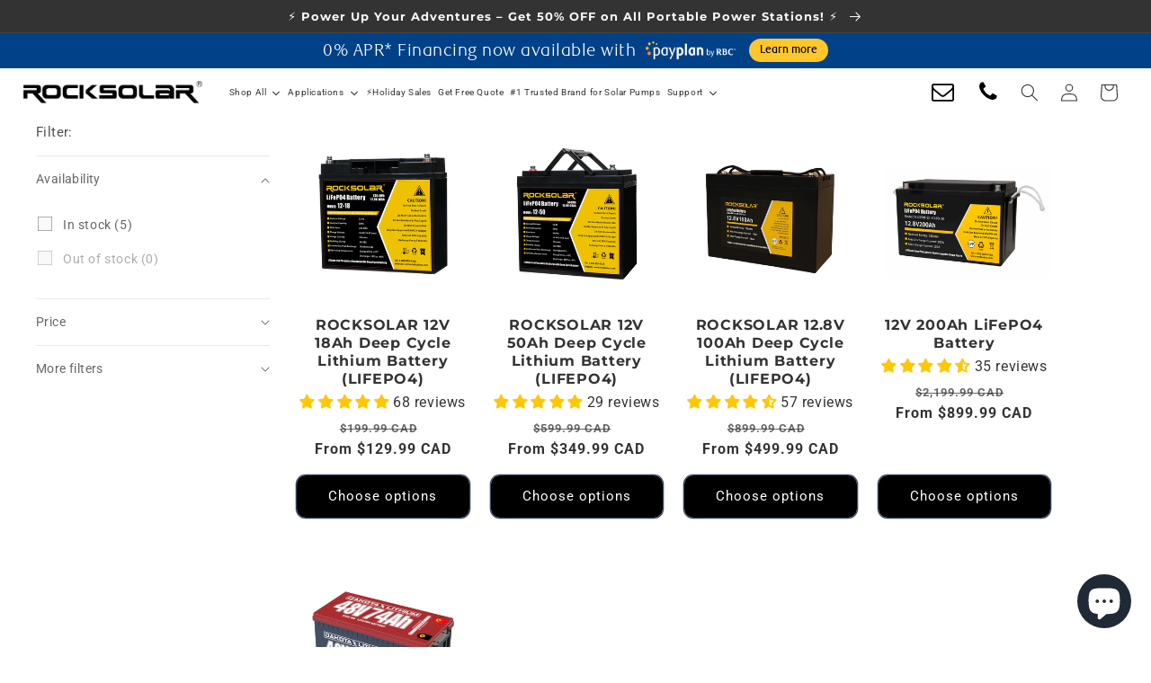

--- FILE ---
content_type: text/css
request_url: https://rocksolar.ca/cdn/shop/t/3/assets/v5.globo.filter.css?v=172101533827848895591678805676
body_size: 27968
content:
@font-face{font-family:GloboIcon;src:url([data-uri]) format("woff"),url([data-uri]) format("truetype")}#gf-tree .fa,#gf-grid .fa{display:inline-block;font:1em/1.2 GloboIcon;font-size:inherit;text-rendering:auto;-webkit-font-smoothing:antialiased;-moz-osx-font-smoothing:grayscale}#gf-tree .fa-basket:before,#gf-grid .fa-basket:before{content:"\e800"}#gf-tree .fa-search:before,#gf-grid .fa-search:before{content:"\e804"}#gf-tree .fa-heart:before,#gf-grid .fa-heart:before{content:"\e806"}#gf-tree .fa-heart-empty:before,#gf-grid .fa-heart-empty:before{content:"\e807"}#gf-tree .fa-tasks:before,#gf-grid .fa-tasks:before{content:"\f0ae"}#gf-tree .fa-exchange:before,#gf-grid .fa-exchange:before{content:"\f0ec"}#gf-tree .fa-angle-left:before,#gf-grid .fa-angle-left:before{content:"\f104"}#gf-tree .fa-angle-right:before,#gf-grid .fa-angle-right:before{content:"\f105"}#gf-tree .fa-angle-up:before,#gf-grid .fa-angle-up:before{content:"\f106"}#gf-tree .fa-angle-down:before,#gf-grid .fa-angle-down:before{content:"\f107"}#gf-tree .fa-shopping-bag:before,#gf-grid .fa-shopping-bag:before{content:"\f290"}#gf-tree,#gf-tree *,#gf-grid,#gf-grid *,#gfqv-modal *{box-sizing:border-box;-webkit-box-sizing:border-box;-moz-box-sizing:border-box}#gf-products img.gflazyloaded,#gf-products img.gflazyload,#gf-products img.lazyload,#gf-products img.lazyloaded{width:100%;height:auto}.gf-block-title-skeleton span{width:100%;height:12px;display:block;border-radius:5px;background:#f6f6f7}.gf-top_one .gf-block-title-skeleton span{height:22px;border-radius:2px;min-width:100px}.gf-top_one .gf-block-content.gf-block-skeleton{display:none!important}.gf-block-title-skeleton h3:after{display:none!important}#gf-tree .gf-label.gf-label-skeleton{height:8px;display:block;border-radius:3px!important;background:#f6f6f7}.gf-label-width-75{max-width:75%}.gf-label-width-90{max-width:90%}.gf-label-width-50{max-width:50%}#gf-tree .noUi-tooltip,#gf-tree .noUi-value{text-align:center;white-space:nowrap}#gf-tree .noUi-target,#gf-tree .noUi-target *{-webkit-touch-callout:none;-webkit-tap-highlight-color:rgba(0,0,0,0);-webkit-user-select:none;-ms-touch-action:none;touch-action:none;-ms-user-select:none;-moz-user-select:none;user-select:none;-moz-box-sizing:border-box;box-sizing:border-box}#gf-tree .noUi-target{position:relative;width:100%;padding-left:10px;padding-right:10px}#gf-tree .noUi-base,#gf-tree .noUi-connects{width:100%;height:8px;position:relative;z-index:1}#gf-tree .noUi-connects{width:auto;min-width:100%;margin-left:-10px;margin-right:-10px;background:#d8d8d8;overflow:hidden;border-radius:2px}#gf-tree .noUi-connect,#gf-tree .noUi-origin{will-change:transform;position:absolute;z-index:1;top:0;right:0;-ms-transform-origin:0 0;-webkit-transform-origin:0 0;-webkit-transform-style:preserve-3d;transform-origin:0 0;transform-style:flat}#gf-tree .noUi-connect{height:100%;width:100%}#gf-tree .noUi-origin{height:10%;width:10%}#gf-tree .noUi-horizontal .noUi-origin{height:0}#gf-tree .noUi-handle{-webkit-backface-visibility:hidden;backface-visibility:hidden;position:absolute;outline:none!important;width:22px;height:22px;right:-12px;top:-7px;border:2px solid #fff;border-radius:50%;background:#5d5d5d;cursor:pointer}#gf-tree .noUi-handle.noUi-handle-lower{right:-10px}#gf-tree .noUi-touch-area{height:100%;width:100%}#gf-tree .noUi-state-tap .noUi-connect,.noUi-state-tap .noUi-origin{-webkit-transition:transform .3s;transition:transform .3s}#gf-tree .noUi-state-drag *{cursor:inherit!important}#gf-tree .noUi-connect{background:#757575}#gf-tree .noUi-draggable{cursor:ew-resize}#gf-tree .noUi-active{box-shadow:inset 0 0 1px #fff,inset 0 1px 7px #ddd,0 3px 6px -3px #bbb}#gf-tree .noUi-pips,#gf-tree .noUi-pips *{-moz-box-sizing:border-box;box-sizing:border-box}#gf-tree .noUi-pips{color:#999}#gf-tree .noUi-value{position:absolute;white-space:nowrap;text-align:center}#gf-tree .noUi-value-sub{color:#ccc;font-size:10px}#gf-tree .noUi-marker{position:absolute;background:#d3d3d3;top:4px}#gf-tree .noUi-pips-horizontal{padding:10px 0;height:50px;top:100%;left:0;min-width:100%;position:relative;margin-left:-10px;margin-right:-10px}#gf-tree .noUi-marker-large~.noUi-marker-large{margin-left:-1px}#gf-tree .noUi-value-large{font-size:13px}#gf-tree .noUi-value-horizontal{-webkit-transform:translate(0,25%);transform:translateY(25%)}#gf-tree .noUi-value-large~.noUi-value-large{-webkit-transform:translate(-100%,25%);transform:translate(-100%,25%)}#gf-tree .noUi-marker-horizontal.noUi-marker{width:1px;height:4px}#gf-tree .noUi-marker-horizontal.noUi-marker.noUi-marker-large{height:8px}#gf-tree .noUi-marker-horizontal.noUi-marker-sub{height:10px}.spf-row{display:-ms-flexbox;display:flex;-ms-flex-wrap:wrap;flex-wrap:wrap;margin-right:-15px;margin-left:-15px}.spf-no-gutters{margin-right:0;margin-left:0}.spf-no-gutters>.spf-col,.spf-no-gutters>[class*=spf-col-]{padding-right:0;padding-left:0}.spf-col-1,.spf-col-2,.spf-col-3,.spf-col-4,.spf-col-5,.spf-col-6,.spf-col-7,.spf-col-8,.spf-col-9,.spf-col-10,.spf-col-11,.spf-col-12,.spf-col,.spf-col-auto,.spf-col-sm-1,.spf-col-sm-2,.spf-col-sm-3,.spf-col-sm-4,.spf-col-sm-5,.spf-col-sm-6,.spf-col-sm-7,.spf-col-sm-8,.spf-col-sm-9,.spf-col-sm-10,.spf-col-sm-11,.spf-col-sm-12,.spf-col-sm,.spf-col-sm-auto,.spf-col-md-1,.spf-col-md-2,.spf-col-md-3,.spf-col-md-4,.spf-col-md-5,.spf-col-md-6,.spf-col-md-7,.spf-col-md-8,.spf-col-md-9,.spf-col-md-10,.spf-col-md-11,.spf-col-md-12,.spf-col-md,.spf-col-md-auto,.spf-col-lg-1,.spf-col-lg-2,.spf-col-lg-3,.spf-col-lg-4,.spf-col-lg-5,.spf-col-lg-6,.spf-col-lg-7,.spf-col-lg-8,.spf-col-lg-9,.spf-col-lg-10,.spf-col-lg-11,.spf-col-lg-12,.spf-col-lg,.spf-col-lg-auto,.spf-col-xl-1,.spf-col-xl-2,.spf-col-xl-3,.spf-col-xl-4,.spf-col-xl-5,.spf-col-xl-6,.spf-col-xl-7,.spf-col-xl-8,.spf-col-xl-9,.spf-col-xl-10,.spf-col-xl-11,.spf-col-xl-12,.spf-col-xl,.spf-col-xl-auto{position:relative;width:100%;padding-right:15px;padding-left:15px}.spf-col{-ms-flex-preferred-size:0;flex-basis:0;-ms-flex-positive:1;flex-grow:1;max-width:100%}.spf-col-auto{-ms-flex:0 0 auto;flex:0 0 auto;width:auto;max-width:100%}.spf-col-1{-ms-flex:0 0 8.333333%;flex:0 0 8.333333%;max-width:8.333333%}.spf-col-2{-ms-flex:0 0 16.666667%;flex:0 0 16.666667%;max-width:16.666667%}.spf-col-3{-ms-flex:0 0 25%;flex:0 0 25%;max-width:25%}.spf-col-4{-ms-flex:0 0 33.333333%;flex:0 0 33.333333%;max-width:33.333333%}.spf-col-5{-ms-flex:0 0 41.666667%;flex:0 0 41.666667%;max-width:41.666667%}.spf-col-6{-ms-flex:0 0 50%;flex:0 0 50%;max-width:50%}.spf-col-7{-ms-flex:0 0 58.333333%;flex:0 0 58.333333%;max-width:58.333333%}.spf-col-8{-ms-flex:0 0 66.666667%;flex:0 0 66.666667%;max-width:66.666667%}.spf-col-9{-ms-flex:0 0 75%;flex:0 0 75%;max-width:75%}.spf-col-10{-ms-flex:0 0 83.333333%;flex:0 0 83.333333%;max-width:83.333333%}.spf-col-11{-ms-flex:0 0 91.666667%;flex:0 0 91.666667%;max-width:91.666667%}.spf-col-12{-ms-flex:0 0 100%;flex:0 0 100%;max-width:100%}@media (min-width: 576px){.spf-col-sm{-ms-flex-preferred-size:0;flex-basis:0;-ms-flex-positive:1;flex-grow:1;max-width:100%}.spf-col-sm-auto{-ms-flex:0 0 auto;flex:0 0 auto;width:auto;max-width:100%}.spf-col-sm-1{-ms-flex:0 0 8.333333%;flex:0 0 8.333333%;max-width:8.333333%}.spf-col-sm-2{-ms-flex:0 0 16.666667%;flex:0 0 16.666667%;max-width:16.666667%}.spf-col-sm-3{-ms-flex:0 0 25%;flex:0 0 25%;max-width:25%}.spf-col-sm-4{-ms-flex:0 0 33.333333%;flex:0 0 33.333333%;max-width:33.333333%}.spf-col-sm-5{-ms-flex:0 0 41.666667%;flex:0 0 41.666667%;max-width:41.666667%}.spf-col-sm-6{-ms-flex:0 0 50%;flex:0 0 50%;max-width:50%}.spf-col-sm-7{-ms-flex:0 0 58.333333%;flex:0 0 58.333333%;max-width:58.333333%}.spf-col-sm-8{-ms-flex:0 0 66.666667%;flex:0 0 66.666667%;max-width:66.666667%}.spf-col-sm-9{-ms-flex:0 0 75%;flex:0 0 75%;max-width:75%}.spf-col-sm-10{-ms-flex:0 0 83.333333%;flex:0 0 83.333333%;max-width:83.333333%}.spf-col-sm-11{-ms-flex:0 0 91.666667%;flex:0 0 91.666667%;max-width:91.666667%}.spf-col-sm-12{-ms-flex:0 0 100%;flex:0 0 100%;max-width:100%}}@media (min-width: 768px){.spf-col-md{-ms-flex-preferred-size:0;flex-basis:0;-ms-flex-positive:1;flex-grow:1;max-width:100%}.spf-col-md-auto{-ms-flex:0 0 auto;flex:0 0 auto;width:auto;max-width:100%}.spf-col-md-1{-ms-flex:0 0 8.333333%;flex:0 0 8.333333%;max-width:8.333333%}.spf-col-md-2{-ms-flex:0 0 16.666667%;flex:0 0 16.666667%;max-width:16.666667%}.spf-col-md-3{-ms-flex:0 0 25%;flex:0 0 25%;max-width:25%}.spf-col-md-4{-ms-flex:0 0 33.333333%;flex:0 0 33.333333%;max-width:33.333333%}.spf-col-md-5{-ms-flex:0 0 41.666667%;flex:0 0 41.666667%;max-width:41.666667%}.spf-col-md-6{-ms-flex:0 0 50%;flex:0 0 50%;max-width:50%}.spf-col-md-7{-ms-flex:0 0 58.333333%;flex:0 0 58.333333%;max-width:58.333333%}.spf-col-md-8{-ms-flex:0 0 66.666667%;flex:0 0 66.666667%;max-width:66.666667%}.spf-col-md-9{-ms-flex:0 0 75%;flex:0 0 75%;max-width:75%}.spf-col-md-10{-ms-flex:0 0 83.333333%;flex:0 0 83.333333%;max-width:83.333333%}.spf-col-md-11{-ms-flex:0 0 91.666667%;flex:0 0 91.666667%;max-width:91.666667%}.spf-col-md-12{-ms-flex:0 0 100%;flex:0 0 100%;max-width:100%}}@media (min-width: 992px){.spf-col-lg{-ms-flex-preferred-size:0;flex-basis:0;-ms-flex-positive:1;flex-grow:1;max-width:100%}.spf-col-lg-auto{-ms-flex:0 0 auto;flex:0 0 auto;width:auto;max-width:100%}.spf-col-lg-1{-ms-flex:0 0 8.333333%;flex:0 0 8.333333%;max-width:8.333333%}.spf-col-lg-2{-ms-flex:0 0 16.666667%;flex:0 0 16.666667%;max-width:16.666667%}.spf-col-lg-3{-ms-flex:0 0 25%;flex:0 0 25%;max-width:25%}.spf-col-lg-4{-ms-flex:0 0 33.333333%;flex:0 0 33.333333%;max-width:33.333333%}.spf-col-lg-5{-ms-flex:0 0 41.666667%;flex:0 0 41.666667%;max-width:41.666667%}.spf-col-lg-6{-ms-flex:0 0 50%;flex:0 0 50%;max-width:50%}.spf-col-lg-7{-ms-flex:0 0 58.333333%;flex:0 0 58.333333%;max-width:58.333333%}.spf-col-lg-8{-ms-flex:0 0 66.666667%;flex:0 0 66.666667%;max-width:66.666667%}.spf-col-lg-9{-ms-flex:0 0 75%;flex:0 0 75%;max-width:75%}.spf-col-lg-10{-ms-flex:0 0 83.333333%;flex:0 0 83.333333%;max-width:83.333333%}.spf-col-lg-11{-ms-flex:0 0 91.666667%;flex:0 0 91.666667%;max-width:91.666667%}.spf-col-lg-12{-ms-flex:0 0 100%;flex:0 0 100%;max-width:100%}}@media (min-width: 1200px){.spf-col-xl{-ms-flex-preferred-size:0;flex-basis:0;-ms-flex-positive:1;flex-grow:1;max-width:100%}.spf-col-xl-auto{-ms-flex:0 0 auto;flex:0 0 auto;width:auto;max-width:100%}.spf-col-xl-1{-ms-flex:0 0 8.333333%;flex:0 0 8.333333%;max-width:8.333333%}.spf-col-xl-2{-ms-flex:0 0 16.666667%;flex:0 0 16.666667%;max-width:16.666667%}.spf-col-xl-3{-ms-flex:0 0 25%;flex:0 0 25%;max-width:25%}.spf-col-xl-4{-ms-flex:0 0 33.333333%;flex:0 0 33.333333%;max-width:33.333333%}.spf-col-xl-5{-ms-flex:0 0 41.666667%;flex:0 0 41.666667%;max-width:41.666667%}.spf-col-xl-6{-ms-flex:0 0 50%;flex:0 0 50%;max-width:50%}.spf-col-xl-7{-ms-flex:0 0 58.333333%;flex:0 0 58.333333%;max-width:58.333333%}.spf-col-xl-8{-ms-flex:0 0 66.666667%;flex:0 0 66.666667%;max-width:66.666667%}.spf-col-xl-9{-ms-flex:0 0 75%;flex:0 0 75%;max-width:75%}.spf-col-xl-10{-ms-flex:0 0 83.333333%;flex:0 0 83.333333%;max-width:83.333333%}.spf-col-xl-11{-ms-flex:0 0 91.666667%;flex:0 0 91.666667%;max-width:91.666667%}.spf-col-xl-12{-ms-flex:0 0 100%;flex:0 0 100%;max-width:100%}}.visible-xs,.visible-sm,.visible-md,.visible-lg,.spf-hidden{display:none!important}@media (max-width: 767px){.visible-xs{display:block!important}}@media (min-width: 768px) and (max-width:991px){.visible-sm{display:block!important}}@media (min-width: 992px) and (max-width:1199px){.visible-md{display:block!important}}@media (min-width: 1200px){.visible-lg{display:block!important}}@media (max-width: 767px){.hidden-xs{display:none!important}}@media (min-width: 768px) and (max-width:991px){.hidden-sm{display:none!important}}@media (min-width: 992px) and (max-width:1199px){.hidden-md{display:none!important}}@media (min-width: 1200px){.hidden-lg{display:none!important}}#gf_pagination_wrap .pagination{display:flex;margin:0;padding:0;width:auto;height:auto;align-items:center;flex:1 1 auto;justify-content:center}#gf_pagination_wrap .pagination span.prev a,#gf_pagination_wrap .pagination span.next a{display:flex;align-items:center}#gf_pagination_wrap .pagination>span{border:0;transform:rotate(0);top:0;display:block;height:auto!important;float:left;margin:0;padding:0;width:auto;border-radius:0;background:0}#gf_pagination_wrap .pagination>span>a,#gf_pagination_wrap .pagination>span.deco,#gf_pagination_wrap .pagination>span.current{width:auto;height:auto;position:relative;float:left;padding:5px 10px;line-height:20px;text-decoration:none;color:#666;font-size:14px}#gf_pagination_wrap .pagination>span:first-child>a,#gf_pagination_wrap .pagination>span:first-child>span{margin-left:0;border-bottom-left-radius:4px;border-top-left-radius:4px}#gf_pagination_wrap .pagination>span:last-child>a,.pagination>span:last-child>span{border-bottom-right-radius:4px;border-top-right-radius:4px}#gf_pagination_wrap svg{width:18px;height:18px}.spf-loading-products{flex:0 0 100%;display:flex;align-items:center;justify-content:center;margin-bottom:10px}#gf_pagination_wrap svg.lds-spinner,#gf-products svg.lds-spinner{width:60px;height:60px}#gf_pagination_wrap .pagination>span>a:hover,.pagination>span>span:hover,.pagination>span>a:focus,#gf_pagination_wrap .pagination>span>span:focus{font-weight:700;color:#030303}#gf_pagination_wrap .pagination>.current,.pagination>.current>a:hover,#gf_pagination_wrap .pagination>.current:focus{position:relative;float:left;padding:5px 10px;line-height:20px;text-decoration:none;font-weight:700;color:#030303}.pagination>.disabled>span,.pagination>.disabled>span:hover,#gf_pagination_wrap .pagination>.disabled>span:focus,#gf_pagination_wrap .pagination>.disabled>a,#gf_pagination_wrap .pagination>.disabled>a:hover,#gf_pagination_wrap .pagination>.disabled>a:focus{color:#777;background-color:#fff;border-color:#ddd;cursor:not-allowed}#gf_pagination_wrap>svg{margin:0 auto;display:none}.spf-status-loading #gf_pagination_wrap>svg{display:block!important}#gf_pagination_wrap{padding-top:20px;text-align:center;clear:both;margin-bottom:15px;width:100%;display:flex;justify-content:center;padding-left:0}#gf_pagination_wrap .pagination>li{margin:0;border:0;padding:0}#gf_pagination_wrap+#gf_pagination_wrap{display:none}.theme-store-id-230.spf-has-filter #gf_pagination_wrap .pagination .page a,.theme-store-id-230.spf-has-filter #gf_pagination_wrap .pagination .current{margin-right:0;padding:6px 12px;border-radius:0;border:1px solid #ddd}.theme-store-id-230.spf-has-filter #gf_pagination_wrap .pagination>.current{border:0}.theme-store-id-657.spf-layout-theme.spf-has-filter #gf-products{margin-right:0;margin-left:-40px}.theme-store-id-657 .gf-range-inputs input{height:auto}@media (max-width: 767px){.theme-store-id-657.spf-layout-theme.spf-has-filter #gf-products{margin-left:-20px}}.theme-store-id-865.spf-layout-theme.spf-has-filter #gf-products{margin-left:-10px;margin-right:-10px}.theme-store-id-865.spf-layout-theme #gf-products .title-align img.vertical{height:100%!important;width:auto!important}#gf_pagination_wrap button.spf-status-loading-btn{display:inline-block;margin:0;width:auto;line-height:1.42;font-weight:700;text-decoration:none;text-align:center;vertical-align:middle;white-space:normal;cursor:pointer;border:1px solid transparent;-webkit-user-select:none;-moz-user-select:none;-ms-user-select:none;-o-user-select:none;user-select:none;-webkit-appearance:none;-moz-appearance:none;border-radius:0;background-color:#1c1d1d;color:#fff;font-style:normal;letter-spacing:.1em;text-transform:uppercase;padding:12px 20px;font-size:.8125em;-webkit-transition:background-color .4s ease-out;-moz-transition:background-color .4s ease-out;-ms-transition:background-color .4s ease-out;-o-transition:background-color .4s ease-out;transition:background-color .4s ease-out}#gf_pagination_wrap button.gf-loadmore-btn:hover{-webkit-transition:background-color .15s ease-out;-moz-transition:background-color .15s ease-out;-ms-transition:background-color .15s ease-out;-o-transition:background-color .15s ease-out;transition:background-color .15s ease-out;background-color:#3a3c3c;color:#fff}.spr-container .spr-icon.spr-icon-star-empty.spr-icon-star-hover:before,.spr-container .spr-icon-star-half-alt:before,.spr-container .spr-icon-star:before,.spr-badge .spr-icon-star,.spr-badge .spr-icon-star-half-alt{color:#f2b309}.spr-badge-starrating .spr-icon{font-size:75%}.spr-container .spr-icon.spr-icon-star-empty:before,.spr-badge .spr-icon.spr-icon-star-empty{color:#ccc}.gf-scroll.gf-block-scroll::-webkit-scrollbar,body>#gf-tree .globo-selected-items-wrapper::-webkit-scrollbar,body>#gf-tree .gf-filter-contents::-webkit-scrollbar{width:5px}.gf-scroll.gf-block-scroll::-webkit-scrollbar-track,body>#gf-tree .globo-selected-items-wrapper::-webkit-scrollbar-track,body>#gf-tree .gf-filter-contents::-webkit-scrollbar-track{background:#ebebeb}.gf-scroll.gf-block-scroll::-webkit-scrollbar-thumb,body>#gf-tree .globo-selected-items-wrapper::-webkit-scrollbar-thumb,body>#gf-tree .gf-filter-contents::-webkit-scrollbar-thumb{background:#757575}#gf-products:after,#gf-products:before{display:none!important}#gf-products .product-thumbnail{width:100%}.gf-top_one #gf-grid{clear:both}.gf-top_one .gf-option-block .gf-block-title h3 span,.gf-top_one .gf-option-block .gf-block-title .h3 span{float:left}.gf-option-block .gf-block-title h3:after,.gf-option-block .gf-block-title .h3:after{display:inline-block;font: 1em/1.2 GloboIcon;font-size:inherit;text-rendering:auto;-webkit-font-smoothing:antialiased;-moz-osx-font-smoothing:grayscale}.gf-top_one .gf-option-block .gf-block-title h3:after,.gf-top_one .gf-option-block .gf-block-title .h3:after{content:"\f106";margin-left:5px}.gf-top_one .gf-option-block.is-collapsed .gf-block-title h3:after,.gf-top_one .gf-option-block.is-collapsed .gf-block-title .h3:after{content:"\f107"}.gf-left .gf-option-block .gf-block-title h3:after,.gf-offcanvas .gf-option-block .gf-block-title h3:after,.gf-left .gf-option-block .gf-block-title .h3:after,.gf-offcanvas .gf-option-block .gf-block-title .h3:after{content:"\f106";margin-right:8px;float:left}.gf-left .gf-option-block.is-collapsed .gf-block-title h3:after,.gf-offcanvas .gf-option-block.is-collapsed .gf-block-title h3:after,.gf-left .gf-option-block.is-collapsed .gf-block-title .h3:after,.gf-offcanvas .gf-option-block.is-collapsed .gf-block-title .h3:after{content:"\f107"}.offcanvas-open{overflow-y:scroll!important;position:relative;height:100%}html.globo-modal-open{overflow:hidden!important;position:relative}body.globo-modal-open{overflow:auto!important;position:relative}.offcanvas-open body{overflow:hidden!important}.gf-refine-toggle{float:right;font-size:13px;line-height:20px;white-space:nowrap}.gf-refine-toggle-mobile .gf-refine-toggle{padding:10px}.selected-item.gf-option-label a{font-size:14px;font-weight:400;text-decoration:none;color:#3d4246;line-height:1.5;text-transform:uppercase;display:flex;justify-content:space-between;align-items:center}.globo-selected-items span.selected-item{display:block}.selected-item span.gf-clear{width:11px;height:11px;margin-left:4px;margin-right:1px;font-size:0;line-height:0;flex:0 0 11px;background-image:url("data:image/svg+xml,%3Csvg xmlns='http://www.w3.org/2000/svg' viewBox='0 0 20 20'%3E%3Cpath d='M11.414 10l6.293-6.293a1 1 0 10-1.414-1.414L10 8.586 3.707 2.293a1 1 0 00-1.414 1.414L8.586 10l-6.293 6.293a1 1 0 101.414 1.414L10 11.414l6.293 6.293A.998.998 0 0018 17a.999.999 0 00-.293-.707L11.414 10z' fill='%235C5F62'%3E%3C/path%3E%3C/svg%3E");background-repeat:no-repeat;background-position:center}.gf-option-block{margin:0;clear:both;padding:15px 0;border-bottom:1px solid #e3e3e3}.gf-block-title h3,.gf-block-title .h3,.gf-form-input-inner label{margin:0;flex:1 1 100%;cursor:pointer;letter-spacing:0;font-size:18px!important;color:#3a3a3a!important;text-transform:uppercase!important;font-weight:700!important}.gf-block-content{clear:both;margin-top:15px}.gf-block-scroll{width:100%!important;max-height:220px;overflow:auto;-webkit-overflow-scrolling:touch;padding-right:10px}.gf-option-block ul.gf-option-box{width:100%;overflow:hidden}.gf-option-block-swatch ul.gf-option-box{display:flex;flex-wrap:wrap;justify-content:space-between}.gf-option-box{padding:0;margin:0;list-style:none}ul.gf-option-box:after{content:"";clear:both;display:block}.gf-option-box li{display:block;clear:both;margin:0;position:relative}.gf-option-box li>div{display:flex;justify-content:space-between}.gf-option-box li>div>a{flex:1 1 100%}.gf-option-block ul.gf-option-box li>div>a+span:after{display:block;width:0;height:0;border-top:5px solid #000;border-left:5px solid transparent;border-right:5px solid transparent;content:""}.gf-option-block ul.gf-option-box li.is-collapsed>div>a+span:after{border-top:0;border-bottom:5px solid #000}.gf-option-block ul.gf-option-box li>div>a+span{display:flex;width:25px;height:27px;z-index:2;align-items:center;justify-content:center;cursor:pointer}.gf-option-box li ul{flex:0 0 100%;padding:0 0 0 20px;margin:0;border-left:1px dotted #efefef}.gf-option-box li.hidden-box{height:0;overflow:hidden;visibility:hidden}.gf-option-box ul li>div{align-items:center}.gf-option-box ul li>div:before{width:10px;height:0;border-bottom:1px dotted #efefef;content:"";margin-right:5px;margin-left:-19px}#gf-tree a{cursor:pointer}.gf-option-block ul li a{text-decoration:none;position:relative;padding:6px 0;display:flex;line-height:1.2;align-items:center;cursor:pointer}.gf-option-block ul li a,.gf-option-block ul li a span.gf-count,.gf-clear,.gf-clear-all,.selected-item.gf-option-label a,.gf-form-input-inner select,.gf-refine-toggle{font-size:18px!important;color:#000!important;text-transform:none!important;font-weight:400!important}.gf-option-block.uppercase ul li a{text-transform:uppercase!important}.gf-option-block.capitalize ul li a{text-transform:capitalize!important}.gf-option-block.lowercase ul li a{text-transform:lowercase!important}.gf-option-block.gf-option-block-swatch ul li a,.gf-option-block.gf-option-block-swatch-text ul li a{padding-left:0}.gf-option-block.gf-option-block-swatch .gf-option-box li{clear:none;margin:0 5px 5px 0;padding:0;width:auto}.gf-block-title{position:relative;line-height:1;display:flex}.gf-Checkbox,.gf-RadioButton{position:relative;width:16px;height:16px;display:block;margin-right:6px;flex:0 0 16px;min-width:16px;border:1px solid #c4cdd5;border-radius:1px}.gf-option-block ul li:hover>a>.gf-Checkbox,.gf-option-block ul li:hover>a>.gf-RadioButton,.gf-option-block ul li:hover>div>a>.gf-Checkbox,.gf-option-block ul li:hover>div>a>.gf-RadioButton{border-color:#5a5a5a}.gf-RadioButton{border-radius:50%}.checked .gf-Checkbox{border-color:#5a5a5a;background-size:20px 20px;background-position:center;background-image:url("data:image/svg+xml;charset=utf8,%3Csvg xmlns='http://www.w3.org/2000/svg' viewBox='0 0 20 20' class='Polaris-Icon__Svg' focusable='false' aria-hidden='true'%3E%3Cpath fill='%235a5a5a' d='M8.315 13.859l-3.182-3.417a.506.506 0 0 1 0-.684l.643-.683a.437.437 0 0 1 .642 0l2.22 2.393 4.942-5.327a.436.436 0 0 1 .643 0l.643.684a.504.504 0 0 1 0 .683l-5.91 6.35a.437.437 0 0 1-.642 0'%3E%3C/path%3E%3C/svg%3E")}.checked .gf-RadioButton{border-color:#5a5a5a}.checked .gf-RadioButton:before{content:"";height:8px;width:8px;background:#5a5a5a;border-radius:50%;position:absolute;top:3px;left:3px;pointer-events:none;z-index:9999}.gf-option-block-box ul.gf-option-box{display:flex;justify-content:space-between;flex-wrap:wrap;margin-left:-5px;margin-right:-5px;width:auto!important;min-width:100%}.gf-option-block-box ul.gf-option-box li{flex:1 1 auto;padding:5px;max-width:33.33%;min-width:50px}.gf-option-block-box ul.gf-option-box li a{border:1px solid #cbcbcb;padding:7px 5px;border-radius:2px;text-align:center}.gf-option-block-box ul.gf-option-box li a .gf-count{display:none}.gf-option-block-box ul.gf-option-box li a:hover,.gf-option-block-box ul.gf-option-box li a.checked{border-color:#000}#gf-tree .gf-label{flex:1 1 auto;border-radius:0!important}#gf-tree .gf-stars,#gf-controls-container .gf-stars{display:flex;flex-wrap:wrap}.globo-selected-items .gf-stars,#gf-controls-container .gf-stars{min-height:21px;align-items:center}#gf-tree .gf-stars svg,#gf-controls-container .gf-stars svg{width:18px;fill:#ffd200}.gf-range-inputs{margin-bottom:20px;display:flex;align-items:center}.gf-refine-toggle-mobile,.gf-form-button-group button{margin:0;padding:0;line-height:1.2;cursor:pointer;float:left;font-size:18px!important;text-transform:none!important;font-weight:400!important;color:#3a3a3a!important;border:1px solid #bfbfbf!important;background:#fff!important}.gf-clear-all{display:block;background:#000;margin:5px 0 0;padding:10px;color:#fff;font-weight:400;text-transform:uppercase;font-size:13px;cursor:pointer}.gf-option-block.gf-option-block-swatch .gf-block-content{padding-top:10px}.gf-sort-wrap:after{content:"";display:table;clear:both}.sort-by{position:relative;display:flex;border-radius:2px;cursor:pointer;background:#f7f7f7}.sort-by-panel{position:absolute;background:#fff;right:0;overflow:hidden;max-height:0;transition:all .3s;width:100%;min-width:150px}.sort-by-panel ul{padding:10px 20px;margin:0;width:100%}.sort-by.active .globo-dropdown-custom__options{display:block}.gf-sort-wrap{margin-bottom:20px}.sort-by:hover .sort-by-panel{max-height:260px;transition:all .3s}.sort-by-panel ul li a{font-size:14px;white-space:nowrap;color:#000;text-decoration:none;cursor:pointer}.sort-by-toggle{padding:0 25px 0 10px;cursor:pointer;float:left;height:38px;line-height:38px;font-style:normal;margin:0;white-space:nowrap;font-size:14px;outline:none;border-radius:2px;width:100%;z-index:1;position:relative;-webkit-touch-callout:none;-webkit-user-select:none;-khtml-user-select:none;-moz-user-select:none;-ms-user-select:none;user-select:none}label.sort-by-toggle[for=changeSortBy]{padding-right:0}select.sortby-select{height:38px!important;border:none!important;outline:0;font-style:normal;margin:0;width:auto;background:0;padding:0 20px 0 10px!important;display:block;border-radius:0;box-shadow:none;-webkit-appearance:none;z-index:1;flex:1 1 auto;font-size:14px}.sort-by:before{display:block;width:20px;position:absolute;right:2px;z-index:0;background-image:url("data:image/svg+xml,%3Csvg xmlns='http://www.w3.org/2000/svg' viewBox='0 0 20 20'%3E%3Cpath d='M10 14a.997.997 0 01-.707-.293l-5-5a.999.999 0 111.414-1.414L10 11.586l4.293-4.293a.999.999 0 111.414 1.414l-5 5A.997.997 0 0110 14z' fill='%235C5F62'/%3E%3C/svg%3E")!important;background-size:16px!important;background-position:center!important;background-repeat:no-repeat!important;content:"";height:100%}.limit-by{margin-right:10px;align-items:center;display:flex;font-size:14px}.limit-by .label,.limit-by label{margin:0 3px 0 10px;padding:0}.limit-by span:hover{background:#f7f7f7}.limit-by span{padding:5px 7px;border-radius:2px;cursor:pointer}.limit-by span.selected{text-decoration:underline;font-weight:700}h3.spf-heading{font-size:18px;font-weight:700}.spf-heading{display:block;margin-top:20px;margin-bottom:25px}.gf-option-box:after{content:"";clear:both;display:block}.product{margin-bottom:35px}.product .product-inner{overflow:hidden}.product .product-thumbnail{position:relative;overflow:hidden}.product .loop-thumbnail{position:relative;display:block;opacity:1}.shopify-section.mount-products.mount-images #gf-tree{margin-top:25px;padding-left:10px;padding-right:10px;position:relative}.shopify-section.mount-products.mount-images .gf-sort-wrap{padding-left:10px;padding-right:10px}#gf-products .site-box a{width:100%;height:100%;display:flex;align-items:center;justify-content:center}.product .product-thumbnail .loop-thumbnail:after{content:"";display:block;padding-top:100%;width:100%!important}.aspect-product__spacer{width:100%}.aspect-ratio-1333 .aspect-product__picture,.aspect-ratio-15 .aspect-product__picture{width:auto!important;height:auto!important}.aspect-ratio-1 .product-thumbnail .loop-thumbnail:after{padding-top:100%}.aspect-ratio-075 .product-thumbnail .loop-thumbnail:after{padding-top:133.33333%}.aspect-ratio-1333 .product-thumbnail .loop-thumbnail:after{padding-top:75.01875%}.aspect-ratio-15 .product-thumbnail .loop-thumbnail:after{padding-top:66.66667%}.aspect-product__images{position:absolute;z-index:0;max-width:100%;max-height:100%;display:block;top:0;right:0;bottom:0;left:0;margin:auto}.product .loop-thumbnail .product-item-image{transition:opacity .3s;position:absolute;max-width:100%;max-height:100%;display:block;top:0;right:0;bottom:0;left:0;margin:auto;-webkit-backface-visibility:hidden;-webkit-transform:translateZ(0) scale(1,1)}.product .loop-thumbnail .image-hover{opacity:0!important;transition:opacity .3s;z-index:3;position:absolute;max-width:100%;max-height:100%;top:0;right:0;bottom:0;left:0;margin:auto;-webkit-backface-visibility:hidden;-webkit-transform:translateZ(0) scale(1,1)}.rt-unero .ribbons{position:absolute;top:10px;right:0}.product .footer-button{position:absolute;right:-50%;bottom:0;background-color:#fff;transition:.5s;z-index:10;visibility:hidden}.product .footer-button>form>a .p-icon,.product .footer-button>a .p-icon{position:absolute;top:0;left:0;bottom:0;right:0;font-size:24px;line-height:47px;width:47px;text-align:center}.product .footer-button>form>button,.product .footer-button>a{margin:0!important;padding:0;width:47px!important;height:47px!important;max-width:47px!important;max-height:47px!important;min-width:47px!important;min-height:47px!important;line-height:47px;text-align:center;display:block;border-radius:0;background-color:transparent!important;color:#000!important;float:left;transform:translate(150%);transition:transform .3s;transition-delay:.2s;cursor:pointer;position:static}.product .product-inner:hover .footer-button>form>button,.product .product-inner:hover .footer-button>a{transform:translate(0)}.spf-has-filter #gf-products{padding:0;margin-bottom:0;min-width:100%;width:auto;z-index:1;position:relative;display:-webkit-box;display:-ms-flexbox;display:flex;justify-content:left;-ms-flex-wrap:wrap;flex-wrap:wrap;margin-right:-15px;margin-left:-15px;height:auto!important}.spf-has-filter #gf-products .product-collection.products-grid{letter-spacing:0}.theme-store-id-567 #gf-products .icn{z-index:9}.theme-store-id-747.spf-has-filter #gf-products .collection__item.product-item{margin-bottom:25px}.theme-store-id-230.spf-has-filter #gf-products .product{width:100%;margin:0 0 24px}.theme-store-id-790.spf-has-filter.gf-left #gf-tree{padding-left:2.5em}.theme-store-id-790.spf-has-filter.gf-left #gf-tree+#gf-grid{padding-right:2.5em}.theme-store-id-790.spf-has-filter #gf-products{margin-left:0;margin-right:0}.theme-store-id-808.spf-has-filter .section-tags{display:none}.theme-store-id-808.spf-has-filter.spf-layout-theme #gf-products,.theme-store-id-812.spf-has-filter.spf-layout-theme #gf-products{margin-left:-10px;margin-right:-10px}.theme-store-id-808.spf-has-filter.spf-layout-theme #gf-products>article,.theme-store-id-812.spf-has-filter.spf-layout-theme #gf-products>article{padding-left:10px;padding-right:10px}.theme-store-id-567.spf-has-filter #gf-products .tag{width:52px;height:52px;border-radius:50%;visibility:visible;left:15px;top:5px}.theme-store-id-816.spf-has-filter #gf-products .grid__cell{padding-left:15px}.theme-store-id-816.spf-has-filter #gf-products .grid__cell .labels{white-space:nowrap}.theme-store-id-838 #gf-products{overflow:visible}.theme-store-id-838.spf-layout-theme #gf-products{margin-left:0;margin-right:0}.spf-has-filter #gf-products.blocklayout{min-width:0}.breadcrumb-wrapper{margin-bottom:15px}.collection-listing{padding-left:20px;padding-right:20px}.spf-has-filter #gf-products:after{content:"";display:table;clear:both}#gf-products .product .product-thumbnail.hover-effect:hover .image-hover{opacity:1!important}#gf-products .product .product-thumbnail.hover-effect:hover .product-item-image{opacity:0!important}#gf-products .product .footer-button a{transition-delay:.1s}#gf-products .product .footer-button>form button.button.add_to_cart_button{background:0;border:0;line-height:47px;width:47px!important;height:47px!important;max-width:47px!important;max-height:47px!important;min-width:47px!important;min-height:47px!important;margin:0!important;text-align:center;padding:0;color:#000!important}#gf-products .product .footer-button>form{display:block;float:left;margin:0}#gf-products .product .gfqv-product-details{position:relative;margin-top:20px;padding:0;width:100%}#gf-products .product .product-inner:hover .footer-button{right:0;visibility:visible}#gf-products .product:not(.globo--thb-listing) h3{padding:0 20px 0 0;margin:0 0 7px;font-size:14px;line-height:1.2}#gf-products .product:not(.globo--thb-listing) h3 a{color:#000;transition:none;font-size:14px;font-weight:600;text-decoration:none}#gf-products .product .price-wrapper{margin-top:15px;margin-bottom:0}#gf-products .product .product-thumbnail.hover-overlay .loop-thumbnail:before{content:"";position:absolute;left:0;top:0;width:100%;height:100%;background:#0000004d;z-index:5;transition:all .3s;opacity:0;visibility:hidden}#gf-products .product .product-inner:hover .product-thumbnail.hover-overlay .loop-thumbnail:before{opacity:1;z-index:2;visibility:visible}.gf-sort-wrap{font-size:14px;z-index:2;position:relative}.gfqv-close-modal i{font-size:45px;width:46px;line-height:1!important;text-align:center;overflow:hidden;display:block}h1.product_title.entry-title{color:#000;font-weight:400;margin-bottom:15px;margin-top:10px;font-size:22px}#gfqv-select{display:none}#gfqv-btn-wrap{padding-top:10px}#gfqv-btn{padding:0 25px!important;transition:all .5s;border:0;color:#fff!important;background-color:#3985bf;border-color:#3985bf;position:relative!important;border-radius:3px!important;display:block;-webkit-appearance:none;-moz-appearance:none;appearance:none;-webkit-box-shadow:0 1px 4px 1px rgba(0,0,0,.1);box-shadow:0 1px 4px 1px #0000001a;line-height:1.4!important;font-size:18px!important;font-family:inherit!important;margin-bottom:10px!important;text-transform:none!important;min-width:130px;font-weight:700;text-transform:uppercase!important;line-height:45px!important;min-height:45px!important;width:100%!important;text-align:center!important}ul.gfqv-swatch-values{padding:0}.gfqv-swatch{margin-bottom:20px}.gfqv-swatch>label{font-size:16px;font-weight:700;text-transform:uppercase;margin-bottom:5px}.gfqv-product-gallery{margin-bottom:15px}.gfqv-thumbnails{display:flex;margin-left:-5px;margin-right:-5px;flex-wrap:wrap}.gfqv-thumbnails>div{padding:5px}.gfqv-thumbnails>div>img{height:50px;width:auto;display:block}ul.gfqv-swatch-values{display:flex;margin:0 -5px;flex-wrap:wrap}ul.gfqv-swatch-values li{margin:5px;list-style:none}ul.gfqv-swatch-values li.is-soldout{opacity:.5;cursor:not-allowed}span.gfqv-product__swatch-inner{display:flex;position:relative;width:100%;height:100%;border-radius:2px;overflow:hidden}.size-large .gfqv-product__swatch-outer{display:block;min-width:50px;height:50px;border-radius:2px;padding:2px}.size-medium .gfqv-product__swatch-outer{display:block;min-width:40px;height:40px;border-radius:2px;padding:2px}.gfqv-product__swatch-outer.gfqv-product__swatch-outer-image{box-shadow:0 0 0 1px #3f3f440d,0 1px 3px #3f3f4426}.is-selected .gfqv-product__swatch-outer-image{box-shadow:0 0 0 1px #3f3f44cc,0 1px 3px #3f3f4426}.is-soldout .gfqv-product__swatch-inner:after{display:block;position:absolute;top:0;left:0;right:0;bottom:0;content:"";background:url(https://community.shopify.com/c/image/serverpage/image-id/21483i048695B33CDDB68A/image-size/large?v=1.0&px=999);background-size:100% 100%}span.gfqv-product__swatch-inner img{display:block}span.gfqv-product__swatch-inner>.gfqv-swatch-text{padding:0 10px;min-height:32px;min-width:50px;line-height:30px;width:100%;display:flex;align-items:center;justify-content:center;text-align:center;border:1px solid #262626;font-weight:700;color:#262626;border-radius:2px}.gfqv-swatch-value.is-selected .gfqv-swatch-text{background:#262626;color:#fff}span.gfqv-product__swatch-inner.size-large{min-width:50px;display:block;height:50px;background-size:cover;background-position:center;border-radius:2px;overflow:hidden}span.gfqv-product__swatch-inner.size-medium{min-width:40px;display:block;height:40px;border-radius:2px;overflow:hidden}span.gfqv-product__swatch-inner.size-medium>.gfqv-swatch-text{height:100%}span.gfqv-swatch-color{width:100%;height:100%;display:block}span.gfqv-swatch-color+span.gfqv-swatch-color{position:absolute;top:0;right:0;width:0;height:0;border-top:46px solid transparent;border-right:46px solid}.size-medium span.gfqv-swatch-color+span.gfqv-swatch-color{border-top:36px solid transparent;border-right:36px solid}span.gfqv-swatch-image{width:100%;display:block;height:100%;background-size:cover;background-position:center;font-size:0;border-radius:2px}#shopify-section-footer,.spf-has-filter .padding{clear:both}#gf-tree{position:relative;z-index:2}.gf-left #gf-tree{width:20%;float:left;min-height:1px;text-align:left;clear:left}.gf-left #gf-tree:not(.spf-hidden)+#gf-grid{width:80%;float:right;clear:right;padding-left:25px}.gf-left #gf-tree .globo-selected-items-wrapper .globo-selected-items{margin:0;clear:both;padding:15px 0;border-bottom:1px solid #e3e3e3}body>#gf-tree .gf-option-block,body>#gf-tree .globo-selected-items-wrapper>.globo-selected-items{padding:15px!important;border-bottom:1px solid #e3e3e3}.gf-left .gf-option-block:last-child{border-bottom:0}.rimage-outer-wrapper svg{width:100%;height:auto}.product-block .product-link-custom{display:block;position:relative;color:inherit}.gf-top_one .gf-option-block{position:relative}.gf-top_one .gf-filter-contents:after{content:"";clear:both;display:block}#gf-controls-container .globo-selected-items-wrapper{padding:0 5px;flex:0 0 100%;display:none}.gf-offcanvas #gf-controls-container .globo-selected-items-wrapper{display:block}#gf-controls-container .globo-selected-items,.gf-top_one #gf-tree .globo-selected-items{display:flex;flex-wrap:wrap;margin-bottom:15px}#gf-controls-container .selected-item.gf-option-label,.gf-top_one #gf-tree .globo-selected-items .selected-item.gf-option-label{margin:3px;width:auto}#gf-controls-container .globo-selected-items-wrapper .selected-item>a,.gf-top_one #gf-tree .globo-selected-items-wrapper .selected-item>a{padding:3px 3px 3px 5px;border:1px solid #e8e8e8;border-radius:2px;display:flex;align-items:center;background:#e8e8e8}#gf-controls-container .globo-selected-items-wrapper .selected-item>a.clear-refinements,.gf-top_one #gf-tree .globo-selected-items-wrapper .selected-item>a.clear-refinements{background:#666;color:#fff!important;text-decoration:none;text-align:center;padding:3px 5px;border:1px solid #666;border-radius:2px;cursor:pointer}#gf-controls-container .globo-selected-items-wrapper .globo-selected-items span.selected-item strong,.gf-top_one #gf-tree .globo-selected-items-wrapper .globo-selected-items span.selected-item strong{font-weight:400;text-transform:none}#gf-controls-container .globo-selected-items-wrapper:after{content:"";display:table;clear:both}.globo-dropdown-custom__options{position:absolute;right:0;top:100%;background-color:#fff;padding:10px 0;box-shadow:0 0 0 1px #3f3f440d,0 1px 3px #3f3f4426;outline:.1rem solid transparent;z-index:3;min-width:220px;border-radius:2px;display:none;margin-top:5px}.gf-top_one .globo-dropdown-custom__options{margin-top:6px}.globo-dropdown-custom__options span{white-space:nowrap;font-size:14px;display:block;padding:5px 15px;cursor:pointer;text-overflow:ellipsis;overflow:hidden}.globo-dropdown-custom__options span:hover{background:#f7f7f7}#collections-main{margin-bottom:25px}.gf-offcanvas .plp-title-filters{cursor:pointer}.gf-offcanvas .js-panel-wrapper.filters-block{border-bottom:0;background:0}span.gf-close-canvas{width:36px;height:36px;display:block;z-index:999;cursor:pointer;padding:8px;flex:0 0 36px}.gf-offcanvas span.gf-close-canvas{display:block}.gf-offcanvas #gf-tree{top:0;left:-350px;bottom:0;padding:15px 20px;background:#fff;width:350px!important;position:fixed;overflow:auto;height:100%;z-index:9999999999;transition:left .25s ease}.gf-offcanvas.offcanvas-open #gf-tree{left:0}.gf-tree-overlay{display:none!important}.spf-status-loading #gf-tree .gf-tree-overlay{display:block!important}.gf-offcanvas #gf-tree .gf-tree-overlay{top:0;left:-350px;bottom:0;width:350px!important;position:fixed;overflow:auto;height:100%;z-index:9996;transition:left .25s ease}.gf-offcanvas.offcanvas-open #gf-tree .gf-tree-overlay{left:0}#gf-overlay{bottom:0;top:0;right:0;left:0;background:#000;position:fixed;overflow:hidden;height:100%;opacity:0;visibility:hidden;z-index:999999999;transition:all .25s ease;cursor:pointer;display:block}.offcanvas-open #gf-overlay{opacity:.5;visibility:visible}.sort-by-panel ul li{list-style:none;margin:0}.offcanvas-open .gf-offcanvas-wrapper{left:0;padding:60px 30px 30px}.gf-refine-toggle-mobile i{margin-right:5px}.gf-offcanvas #gf-tree{margin-bottom:25px}.gf-refine-toggle-mobile span,span#gf-mobile-refine-toggle{padding:0 10px;display:flex;align-items:center;height:38px;line-height:1.45}ul.globo-selected-items{list-style:none;margin:0;padding:0}.gf-block-content:after{content:"";display:block;clear:both}.globo-selected-items,.globo-selected-items li{list-style:none}.gf-clear{float:right;font-size:13px;line-height:20px}.globo-selected-items span.selected-item>span:after{content:":";margin-right:3px;margin-left:1px;vertical-align:top}.globo-selected-items span.selected-item{display:flex;flex-wrap:wrap}.selected-item>a{display:block;position:relative;color:#000}.gf-option-block-swatch ul li{float:left}.gf-option-block-swatch ul li input{display:none}.gf-option-block-swatch ul li a{display:block;text-align:center;margin:0}.gf-option-block-swatch a .gf-option-value{display:block;padding:2px 4px;min-width:32px;text-align:center;margin:0;line-height:26px;border:1px solid #ccc}#gf-grid{position:relative;z-index:1}.gf-option-image{background-position:center;background-size:cover;background-repeat:no-repeat}.gf-option-block-swatch a>span:not(.gf-option-value,.gf-label),.gf-option-block-swatch-text a>span:not(.gf-option-value,.gf-label){width:32px;height:32px;display:block;border:1px solid #cbcbcb;position:relative;margin:0}.gf-option-block-swatch-text a>span.gf-label{flex:1 1 auto;height:auto;border:none}.gf-option-block-swatch.swatch-size-48 a>span:not(.gf-option-value,.gf-label),.gf-option-block-swatch-text.swatch-size-48 a>span:not(.gf-option-value,.gf-label){width:48px;height:48px}.gf-option-block-swatch.swatch-size-48 a>span.gf-option-value{min-height:48px;line-height:42px;min-width:48px;text-align:center}.gf-option-block-swatch.swatch-size-48 .gf-option-two-color .bottom-color,.gf-option-block-swatch-text.swatch-size-48 .gf-option-two-color .bottom-color{border-bottom:44px solid transparent;border-left:44px solid transparent}.gf-option-block-swatch.swatch-size-64 a>span:not(.gf-option-value,.gf-label),.gf-option-block-swatch-text.swatch-size-64 a>span:not(.gf-option-value,.gf-label){width:64px;height:64px}.gf-option-block-swatch.swatch-size-64 a>span.gf-option-value{min-height:64px;line-height:58px;min-width:64px;text-align:center}.gf-option-block-swatch.swatch-size-64 .gf-option-two-color .bottom-color,.gf-option-block-swatch-text.swatch-size-64 .gf-option-two-color .bottom-color{border-bottom:60px solid transparent;border-left:60px solid transparent}.gf-option-block-swatch.swatch-size-80 a>span:not(.gf-option-value,.gf-label),.gf-option-block-swatch-text.swatch-size-80 a>span:not(.gf-option-value,.gf-label){width:80px;height:80px}.gf-option-block-swatch.swatch-size-80 a>span.gf-option-value{min-height:80px;line-height:74px;min-width:80px;text-align:center}.gf-option-block-swatch.swatch-size-80 .gf-option-two-color .bottom-color,.gf-option-block-swatch-text.swatch-size-80 .gf-option-two-color .bottom-color{border-bottom:76px solid transparent;border-left:76px solid transparent}.gf-option-block-swatch-text a>span:not(.gf-option-value,.gf-label){display:inline-block;margin-right:8px;vertical-align:middle}.gf-option-block-swatch.swatch-round a>span:not(.gf-option-value,.gf-label),.gf-option-block-swatch-text.swatch-round a>span:not(.gf-option-value,.gf-label){border-radius:50%;-moz-border-radius:50%;-webkit-border-radius:50%;overflow:hidden}.gf-option-block-swatch.swatch-round a>span{border-radius:16px;-moz-border-radius:16px;-webkit-border-radius:16px;overflow:hidden}.gf-option-block-swatch.swatch-round.swatch-size-48 a>span{border-radius:24px;-moz-border-radius:24px;-webkit-border-radius:24px;overflow:hidden}.gf-option-block-swatch.swatch-round.swatch-size-64 a>span{border-radius:32px;-moz-border-radius:32px;-webkit-border-radius:32px;overflow:hidden}.gf-option-block-swatch.swatch-round.swatch-size-80 a>span{border-radius:40px;-moz-border-radius:40px;-webkit-border-radius:40px;overflow:hidden}.gf-option-block-swatch a>span:not(.gf-option-value):hover,.gf-option-block-swatch a.checked>span:not(.gf-option-value),.gf-option-block-swatch-text a>span:not(.gf-option-value):hover,.gf-option-block-swatch-text a.checked>span:not(.gf-option-value),.gf-swatch-image:hover,.gf-swatch-value:hover{border-color:#000;border-width:2px}.gf-option-block-swatch a>span:not(.gf-option-value):hover>.bottom-color,.gf-option-block-swatch a.checked>span:not(.gf-option-value)>.bottom-color,.gf-option-block-swatch-text a>span:not(.gf-option-value):hover>.bottom-color,.gf-option-block-swatch-text a.checked>span:not(.gf-option-value)>.bottom-color{border-width:26px}.gf-swatch-two-color:hover>.bottom-color{border-width:16px}.gf-option-block-swatch a>span.gf-option-value:hover,.gf-option-block-swatch a.checked>span.gf-option-value{text-decoration:none;border-color:#000;background:#000;color:#fff}.gf-option-block ul li a.checked{font-weight:700}.gf-option-block-swatch .checked>.gf-option-value,.gf-option-block-swatch-text .checked>.gf-option-value{font-weight:700}.gf-option-two-color .bottom-color{width:0;height:0;border-bottom:28px solid transparent;border-left:28px solid transparent;position:absolute;right:0;bottom:0}.gf-swatch-two-color .bottom-color{width:0;height:0;border-bottom:18px solid transparent;border-left:18px solid transparent;position:absolute;right:0;bottom:0}.gf-swatch-image{background-repeat:no-repeat!important;background-position:center!important}.gf-swatch-one-color,.gf-swatch-two-color,.gf-swatch-image,.gf-swatch-value{width:20px;height:20px;display:inline-block;margin:0 2px;border:1px solid #cbcbcb;background:#fff;position:relative;overflow:hidden;background-size:100%;cursor:pointer;border-radius:2px}.star-rating .spr-badge-caption{display:none}.attr-swatches{margin-top:10px;margin-left:-2px;margin-right:-2px;font-size:0}.gf-range-inputs input[type=text]{display:flex;align-items:center;flex:1;max-width:calc(50% - 20px);padding:6px;font-size:13px;border:1px solid #e3e3e3;-webkit-appearance:none;border-radius:2px;margin:0}span.gf-range-split{text-align:center;flex:0 0 40px}#gf-loading{width:100vw;position:fixed;top:0;height:100vh;display:-webkit-box;display:-ms-flexbox;display:flex;opacity:1;-webkit-box-pack:center;-ms-flex-pack:center;justify-content:center;-webkit-box-align:center;-ms-flex-align:center;align-items:center;box-sizing:border-box;overflow:hidden;background:#00000080;z-index:999999}#gf-spiner{display:block;width:2.8em;height:2.8em;margin:0 auto;position:relative;border-top:.3em solid hsla(0,0%,100%,.25);border-right:.3em solid hsla(0,0%,100%,.25);border-bottom:.3em solid hsla(0,0%,100%,.25);border-left:.3em solid #fff;animation:loading-spin .5s infinite linear;border-radius:50%;overflow:hidden}.gf-option-block ul.gf-option-collection li a{padding-left:0}.gf-option-block ul.gf-option-collection li a.checked{font-weight:700}@keyframes loading-spin{0%{transform:rotate(0)}to{transform:rotate(1turn)}}@-webkit-keyframes loading-spin{0%{transform:rotate(0)}to{transform:rotate(1turn)}}@-webkit-keyframes shell-loading-spinner{to{-webkit-transform:rotate(360deg);transform:rotate(360deg)}}@keyframes shell-loading-spinner{to{-webkit-transform:rotate(360deg);transform:rotate(360deg)}}@-webkit-keyframes shell-display{0%{opacity:0}to{opacity:1}}@keyframes shell-display{0%{opacity:0}to{opacity:1}}.gf-range-inputs:after{content:"";display:block;clear:both}.gf-option-block-range .gf-block-content{overflow:visible}.globo-selected-items-wrapper .gf-block-title h3:before,.globo-selected-items-wrapper .gf-block-title .h3:before{display:none}.gf-offcanvas .js-floating-refinements .plp-title-filters{text-transform:uppercase;background:#f3f3f399;padding:0 20px;margin-bottom:0;font-weight:700;font-size:16px;line-height:36px}.gf-top-one .gf-option-box{padding:0 5px}.product-thumbnail .loop-thumbnail span.sold-out{position:absolute;top:0;right:0;z-index:9;font-size:12px;text-transform:uppercase;background:#5a5a5a;color:#fff;padding:5px}.product-thumbnail .loop-thumbnail span.sale{background:#ff2d00;color:#fff;font-size:11px;font-weight:700;line-height:14px;padding:10px 20px;text-transform:uppercase;z-index:100000;position:absolute;top:0;left:0}#gf-products .thumbnail:hover .quick_shop{display:inline}#gf-mobile-refine-toggle i{width:14px;height:14px;text-align:center}.gf-wrapper-boundless .gf-left #gf-tree{padding-left:15px}.gf-wrapper-boundless .gf-top_one #gf-tree{padding:0 20px 20px}.gf-wrapper-boundless #gf-layout{margin-top:20px}.spf-has-filter .filters-toolbar,.spf-has-filter #shopify-section-collection-filters,.spf-has-filter #CollectionSection .section-header__link--right,.spf-has-filter .collection-template-section .section-header--right,.spf-has-filter .collection-template .collection-dropdowns,.spf-has-filter .category-products .toolbar,.spf-has-filter #Collection .filter-menu,.spf-has-filter div.container div.breadcrumb div.section_select,.spf-has-filter .js-collection-sort,.spf-has-filter .collection-sorting{display:none;visibility:hidden}.grid-product__image-mask .image-wrap{position:relative}.grid-product__image-mask .image-wrap svg{position:absolute;top:0;left:0}#gf-products .product_image:hover .quick_shop{display:inline-block}.gf-top_one.theme-store-id-766 #gf-tree{margin-top:25px;padding-left:15px;padding-right:15px}.theme-store-id-775.spf-has-filter.spf-layout-theme #gf-products{margin-left:0;margin-right:0}.theme-store-id-652.spf-has-filter #shopify-section-template-collection:after{content:"";display:block;clear:both}.theme-store-id-652.spf-has-filter #shopify-section-template-collection{max-width:1110px;margin:0 auto}.theme-store-id-652.spf-has-filter #shopify-section-template-collection .product-list-item{padding:0 15px}.theme-store-id-826.spf-has-filter #gf-products>div{margin-bottom:40px}.theme-store-id-856.spf-has-filter #gf-products>div{margin:0 0 25px}.theme-store-id-568.spf-has-filter #gf-products>div{margin-left:0;margin-right:0}.theme-store-id-568.spf-layout-theme.spf-has-filter #gf-products{margin-right:0;margin-left:-30px}.theme-store-id-568.spf-layout-theme span.gf-summary{text-align:left}.theme-store-id-568.spf-layout-theme.spf-has-filter #gf-products img.lazyloaded,.spf-layout-theme #gf-products .grid-item.grid-product .grid__image-ratio img,.spf-layout-theme #gf-products .grid-item.grid-product .grid-product__secondary-image img{height:100%}@media (max-width: 1300px){.theme-store-id-568.spf-layout-theme.spf-has-filter #gf-products{margin-left:-20px}}.theme-store-id-687.gf-left.spf-has-filter .col-md-3 #gf-tree,.theme-store-id-464.gf-left.spf-has-filter .sidebar #gf-tree,.theme-store-id-686.gf-left.spf-has-filter .sidebar #gf-tree,.theme-store-id-801.gf-left.spf-has-filter .collection-sidebar-wrapper #gf-tree,.theme-store-id-304.spf-has-filter #shopify-section-collection-template>.twelve.columns,.theme-store-id-601.spf-has-filter #shopify-section-collection-template>.twelve.columns{width:100%;padding-right:0}.theme-store-id-623.slideout-open .slideout-menu.slideout-menu#menu{z-index:999999999999}.theme-store-id-623.spf-layout-theme.spf-has-filter #gf-products{display:grid;margin:0}.theme-store-id-739.spf-has-filter .collection__sort,.theme-store-id-739.spf-has-filter .toggle-filters,.theme-store-id-739.spf-has-filter .toggle-filters--desktop,.theme-store-id-623.spf-has-filter #full-width-filter,.theme-store-id-464.gf-left.spf-has-filter #tag_filter,.theme-store-id-464.gf-left.spf-has-filter #sort-by,.theme-store-id-725.spf-has-filter .infobar.bottom,.theme-store-id-459.spf-has-filter #collection-sidebar,.theme-store-id-677.spf-has-filter .pager-button,.theme-store-id-801.spf-has-filter .collection-sidebar-filter,.spf-has-filter [data-rating="0.0"],.spf-has-filter .section_select .tag_filter,.spf-has-filter .section_select .sort_by,.theme-store-id-735.spf-has-filter header.collection-header .sort-by,.theme-store-id-838.spf-has-filter .pagination--container,.theme-store-id-838.spf-has-filter .utils-sortby,.theme-store-id-838.spf-has-filter .productgrid--utils,.theme-store-id-652.spf-has-filter .collection-tag-selector,.theme-store-id-304.spf-has-filter #shopify-section-collection-template .sidebar,.theme-store-id-601.spf-has-filter #shopify-section-collection-template .sidebar,.theme-store-id-141.spf-has-filter #collection-sidebar,.theme-store-id-857.spf-has-filter .collection-filter,.theme-store-id-714.spf-has-filter .header__push-tags,.theme-store-id-857.spf-has-filter.gf-left .collection-sidebar,.theme-store-id-855.spf-has-filter .CollectionInner__Sidebar,.theme-store-id-568.spf-has-filter .page-header .filters,.theme-store-id-687.spf-has-filter #content .page_c,.theme-store-id-863.spf-has-filter .collection-filters,.theme-store-id-863.spf-has-filter .collection-sort,.theme-store-id-566.spf-has-filter .collection-tools-left,.theme-store-id-732.spf-has-filter .results-count,.theme-store-id-851.spf-has-filter .sort-border-bottom,.theme-store-id-457.spf-has-filter .collection-filter-wrapper,.theme-store-id-457.spf-has-filter button.click-to-load-button,.theme-store-id-657.spf-has-filter .filters.spaced-row-top,.theme-store-id-859.spf-has-filter .collection__sticky-tags,.theme-store-id-859.spf-has-filter section.collection header .mt3.lg--up--mt0.lg--up--one-half.lg--up--flex.lg--up--text-align--right,.theme-store-id-687.spf-has-filter #content .filter_c{display:none}.theme-store-id-457.spf-has-filter .collection-content{padding-top:25px}.theme-store-id-457.spf-has-filter .collection-content:after{content:"";display:block;clear:both}.theme-store-id-457.spf-has-filter .select-wrapper{padding:0;border:0;background:0;box-shadow:none;font-family:unset}.theme-store-id-457.spf-has-filter .select-wrapper:after{display:none}.theme-store-id-457.spf-has-filter .select-wrapper span.selected-text{display:none}.theme-store-id-457.spf-has-filter .select-wrapper select{position:static;opacity:1}.spf-has-filter.theme-store-id-457 #shopify-section-static-footer{clear:both}.theme-store-id-457 span.gf-summary{text-align:left}.spf-has-filter.theme-store-id-457.spf-layout-theme #gf-products{display:grid;margin:0}.theme-store-id-812.spf-has-filter #gf-products>*{font-size:14px;font-size:1.4rem}.theme-store-id-725.spf-has-filter.gf-left #gf-tree{padding-left:35px}.theme-store-id-725.spf-has-filter.gf-offcanvas #gf-tree,.theme-store-id-725.spf-has-filter.gf-offcanvas #gf-grid,.theme-store-id-725.spf-has-filter.gf-top_one #gf-tree,.theme-store-id-725.spf-has-filter.gf-top_one #gf-grid{padding:0 35px}.theme-store-id-725.spf-has-filter.gf-left #gf-tree+#gf-grid{padding-right:35px}.theme-store-id-853.spf-has-filter section.collection-content:after{content:"";display:block;clear:both}.theme-store-id-853.spf-has-filter section.collection-content{max-width:80rem;margin-right:auto;margin-left:auto}.theme-store-id-853.spf-has-filter .collection-header .popover-utils{display:none}.theme-store-id-853.spf-has-filter .gf-sort-wrap,.theme-store-id-859.spf-has-filter #gf-products>div{margin-bottom:45px}.theme-store-id-725.spf-has-filter #gf-products{width:auto!important;height:auto!important}.theme-store-id-601.spf-has-filter #gf-products>div{margin:0;clear:none!important}.theme-store-id-566.spf-has-filter #gf-products{margin-left:0;margin-right:0;justify-content:space-between}.theme-store-id-566.spf-has-filter #gf-products.product-list{font-size:inherit!important}.theme-store-id-851.spf-has-filter .collection-products-wrapper{position:static!important}.theme-store-id-725.spf-has-filter #gf-products.isotope-products>a{padding:0}.theme-store-id-725.spf-has-filter #gf-products a.grid-item{width:100%}.theme-store-id-846.spf-has-filter .collection-grid .section-background:after{content:"";display:block;clear:both}.theme-store-id-846.spf-has-filter .collection-grid .section-background{padding-left:15px;padding-right:15px}.theme-store-id-846.spf-has-filter #gf-products img.itest{height:auto}.theme-store-id-849.gf-left #gf-tree{padding-left:25px}.theme-store-id-849.gf-left #gf-tree+#gf-grid{padding-right:25px}.theme-store-id-849.spf-has-filter.spf-layout-theme #gf-products{margin:0}.no-padding{padding:0!important}.spf-image-ratio>img{position:absolute;top:0;left:0;bottom:0;right:0;margin:auto;max-width:100%;max-height:100%;width:auto;height:auto}.theme-store-id-857.spf-has-filter.gf-left .grid__item--sidebar #gf-tree{width:100%;padding-right:10px}.theme-store-id-855.spf-has-filter #gf-products{margin-left:0;margin-right:0}.theme-store-id-855.spf-has-filter .CollectionInner__Products>.Pagination{display:none}.theme-store-id-855.spf-has-filter #gf-products .AspectRatio>img{position:absolute;top:0;left:0;right:0;bottom:0;height:auto;width:100%;max-width:100%;max-height:100%;margin:auto;transform:translate(0)}.theme-store-id-606.spf-has-filter #gf-tree,.theme-store-id-606.spf-has-filter #gf-grid{padding-top:25px}.theme-store-id-606.spf-layout-theme.spf-has-filter [data-container=section]{display:block}.theme-store-id-606.spf-layout-theme.spf-has-filter button.gf-controls-search-button{line-height:1}.theme-store-id-606.spf-layout-theme.spf-has-filter #collection-pagination{clear:both;display:none}.theme-store-id-606.spf-layout-theme.spf-has-filter #gf-products{display:grid;margin:0;grid-column-gap:32px;grid-row-gap:32px}.sort-by-toggle span{overflow:hidden;text-overflow:ellipsis;max-width:100%;display:block}@media only screen and (max-width: 767px){.theme-store-id-606.spf-layout-theme.spf-has-filter #gf-products{grid-column-gap:16px;grid-row-gap:16px}.globo-dropdown-custom__options{width:100%}}.spf-has-filter .template-search p.header__push-meta{display:none}.spf-has-filter.theme-store-id-714.spf-layout-theme #gf-products{display:grid;padding:0;margin:0}.spf-has-filter.theme-store-id-714.spf-layout-theme #gf-products .spf-product--skeleton.spf-col-xl-4.spf-col-lg-4.spf-col-md-6.spf-col-sm-6.spf-col-6{-ms-flex:0 0 100%;flex:0 0 100%;max-width:100%;padding:0}.theme-store-id-718.spf-layout-theme .template-search #gf-products .product-list-item{width:25%}@media (max-width: 1079px){.theme-store-id-718.spf-layout-theme .template-search #gf-products .product-list-item{width:33.333%}}@media (max-width: 769px){.theme-store-id-718.spf-layout-theme .template-search #gf-products .product-list-item{width:50%}.spf-has-filter.theme-store-id-718 .template-search .main-content{padding:0 15px}}@media (max-width: 539px){.theme-store-id-718.spf-layout-theme .template-search #gf-products .product-list-item{width:100%}}.template-search div#spf-products-carousel .product-list-item{width:100%!important;padding:0!important}.theme-store-id-606.spf-layout-theme.spf-has-filter #gf-products img.lazyloaded{height:100%}.theme-store-id-578.spf-has-filter #gf-products{margin-left:-15px;margin-right:-15px}.theme-store-id-578.spf-has-filter.spf-layout-theme #gf-products .spf-product--skeleton.spf-col-xl-4.spf-col-lg-4.spf-col-md-6.spf-col-sm-6.spf-col-6{float:left}.gf-top_one.theme-store-id-766 #gf-grid,.gf-top_one.theme-store-id-766 .gf-sort-wrap{padding-left:15px;padding-right:15px}.image__container:hover .quick_shop{display:inline}.pretty-select select.sortby-select{width:100%}.spf-has-filter body.templateCollection #sidebar .mfilter-box.box{display:none}#gf-grid .site-box-container{z-index:1}#gf-grid .box--product-image img{opacity:1}.theme-store-id-688.spf-has-filter #gf-products,.theme-store-id-601.spf-has-filter #gf-products{margin-left:-10px;margin-right:-10px}.spf-has-filter body.templateCollection #gf-products{overflow:hidden}.spf-has-filter body.templateCollection .center-column .product-grid #gf-products:after{left:15px;bottom:0;right:15px;height:1px;border-bottom:1px solid #e5e5e5;position:absolute;content:"";display:block}.spf-has-filter body.templateCollection .center-column .product-grid #gf-products:before{left:15px;top:0;right:15px;height:1px;border-bottom:1px solid #e5e5e5;position:absolute;content:"";display:block}.spf-has-filter body.templateCollection .center-column .product-grid #gf-products .spf-product-card{padding-bottom:0;margin-bottom:0}.spf-has-filter body.templateCollection #gf-grid{margin-top:15px}.spf-has-filter body.templateCollection .shop__view[data-view=list],.spf-has-filter body.templateCollection .pagination-results,.spf-has-filter .center-column .product-filter .list-options,.spf-has-filter .center-column .product-grid:after,.spf-has-filter .center-column .product-grid:before{display:none}.spf-has-filter .product-item-inside-hover .spf-product__form-btn-addtocart{margin-top:15px}.spf-has-filter .spf-product-card__template-3 .spf-product__swatchs{justify-content:center}.theme-store-id-766 #gf-tree{padding-left:15px}.theme-store-id-766 .image-wrapper:hover img.img-responsive{opacity:.1}.theme-store-id-766 #gf-grid{padding-right:15px;padding-top:15px;padding-left:15px}.theme-store-id-829 .grid>#gf-grid{padding-left:20px}.theme-store-id-796 #gf-products .price__sale{display:none}.theme-store-id-796 #gf-products .grid-view-item__image-wrapper .grid-view-item__image{opacity:1}.theme-store-id-796 #gf-products .price--on-sale .price__sale{display:block}.theme-store-id-796.spf-layout-theme #gf-products,.theme-store-id-679.spf-layout-theme #gf-products,.theme-store-id-380.spf-layout-theme #gf-products{margin-left:-30px;margin-right:0}.theme-store-id-730.spf-layout-theme #gf-products{margin-right:0}@media screen and (min-width: 591px){.theme-store-id-730.spf-layout-theme #gf-products{margin-left:-30px}}.theme-store-id-796 .price dd,.theme-store-id-796 dl.price{margin:0 .5em 0 0}.theme-store-id-796 #gf-products .price--on-sale .price__sale{display:flex}.theme-store-id-857.spf-layout-theme #gf-products{margin-left:-22px;margin-right:0}.spf-has-filter.theme-store-id-857 #shopify-section-footer-promotions{clear:both}@media only screen and (max-width: 749px){.theme-store-id-796.spf-layout-theme #gf-products{margin-left:-22px}}.theme-store-id-885.spf-layout-theme #gf-products{display:grid;margin:0}.theme-store-id-766.spf-layout-theme #gf-products{margin:0}.theme-store-id-855 #gf-products.ProductList--grid .ProductItem{visibility:visible!important}.theme-store-id-855 .gf-sort-wrap{padding-right:50px}.theme-store-id-829 #gf-products img.lazyloaded{width:100%;height:100%}.theme-store-id-578.spf-layout-theme #gf-products{margin-left:-30px;margin-right:0;display:block}.theme-store-id-677 .gf-block-title h3,.theme-store-id-677 .gf-block-title .h3{text-align:left}.theme-store-id-677.spf-layout-theme .product-list .product-block:not(.collection-block) .image .rimage__image,.theme-store-id-677.spf-layout-theme .product-list .collection-block:not(.collection-block) .image .rimage__image{position:static!important;height:100%!important;width:auto!important}.theme-store-id-677.spf-layout-theme.spf-has-filter #gf-products{margin-left:-10px;margin-right:-10px}.theme-store-id-691.spf-layout-theme.spf-has-filter #gf-products{margin:0 -6px}.spf-has-filter.theme-store-id-587 .separator.lined{clear:both}.theme-store-id-587.spf-layout-theme.spf-has-filter #gf-products{margin:0}.theme-store-id-587.spf-has-filter select#setLimit{background-image:none!important}.theme-store-id-652.spf-layout-theme.spf-has-filter #gf-products .product-list-item-thumbnail a{display:block}.spf-has-filter.theme-store-id-141 button.gf-controls-search-button{line-height:1}.spf-has-filter.theme-store-id-141 select.sortby-select{text-indent:0}.spf-has-filter.theme-store-id-141.spf-layout-theme #gf-products{display:grid;margin:0!important;width:100%;grid-template-columns:repeat(3,1fr)}.theme-store-id-793 #shopify-section-static-footer{clear:both}.spf-has-filter.theme-store-id-567 select.sortby-select{text-indent:0}.spf-has-filter.theme-store-id-567 button.gf-controls-search-button{line-height:1!important;margin:0!important}.spf-has-filter.theme-store-id-567.spf-layout-theme #gf-products{display:grid;margin:0}.spf-has-filter.theme-store-id-567 #pagination a:hover{color:#fff!important}.theme-store-id-739.spf-layout-theme.spf-has-filter #gf-products{display:grid;margin:0;column-gap:32px;row-gap:32px}.spf-has-filter.theme-store-id-230.spf-layout-theme #gf-products{margin-right:0}@media only screen and (min-width: 480px){.theme-store-id-739.spf-layout-theme.spf-has-filter .template-search #gf-products{grid-template-columns:repeat(3,minmax(0,1fr))}}@media only screen and (max-width: 479px){.theme-store-id-739.spf-layout-theme.spf-has-filter .template-search #gf-products{grid-template-columns:repeat(2,1fr)}}@media (max-width: 767px){.theme-store-id-739.spf-layout-theme.spf-has-filter #gf-products{column-gap:16px;row-gap:16px}}.soldout .footer-button form{display:none!important}.gf-loadding{display:block;width:30px;margin:0 auto;animation:loading .5s linear infinite}@keyframes loading{to{transform:rotate(1turn)}}input.gf-search{margin-bottom:10px;height:32px;border:1px solid #e3e3e3;font-size:13px;background:0;box-shadow:none;width:100%;background-image:url("data:image/svg+xml,%3Csvg xmlns='http://www.w3.org/2000/svg' viewBox='0 0 20 20'%3E%3Cpath d='M2 8c0-3.309 2.691-6 6-6s6 2.691 6 6-2.691 6-6 6-6-2.691-6-6zm17.707 10.293l-5.395-5.396A7.946 7.946 0 0016 8c0-4.411-3.589-8-8-8S0 3.589 0 8s3.589 8 8 8a7.954 7.954 0 004.897-1.688l5.396 5.395A.998.998 0 0020 19a1 1 0 00-.293-.707z' fill='%23696969'%3E%3C/path%3E%3C/svg%3E");background-size:12px;background-repeat:no-repeat;background-position:6px center;border-radius:2px;padding:3px 5px 3px 25px!important}a,button,[role=button],input,label,select,textarea{touch-action:auto}.spf-product-card{padding-bottom:15px;position:relative;margin-bottom:30px}.spf-product-card__inner{position:relative;display:block;overflow:hidden}img.spf-product-card__image{max-width:100%;max-height:100%;height:auto;width:auto;display:block;-webkit-transition:opacity .2s ease-out;-moz-transition:opacity .2s ease-out;-o-transition:opacity .2s ease-out;transition:opacity .2s ease-out;-webkit-backface-visibility:hidden;-webkit-transform:translateZ(0) scale(1,1);position:absolute;top:0;left:0;bottom:0;right:0;margin:auto;width:100%;height:100%;object-fit:contain}img.spf-product-card__image.spf-product-card__image-secondary{opacity:0}span.spf-product__swatch-text{width:100%;height:100%;line-height:24px;min-width:24px;padding:0 7px;display:block;min-height:23px;text-align:center;font-size:.85em;background:#fff}a.spf-product-card__image-wrapper{position:relative;display:block;background:#fff;z-index:1}.spf-product-card__image-wrapper.hover-effect:hover .spf-product-card__image-main{opacity:0}.spf-product-card__image-wrapper.hover-effect:hover .spf-product-card__image-secondary{opacity:1}.h4.spf-product-card__title,.h4.spf-product-card__title a{margin:0}.spf-product__form{position:relative;display:flex;margin:0;padding:0;flex-wrap:wrap;z-index:2}button.spf-product__form-btn-addtocart:disabled{cursor:not-allowed;opacity:.6}span.spf-product-card__oldprice{text-decoration:line-through;margin-right:5px}.spf-product__swatchs+.spf-product__swatchs{padding-bottom:5px}.spf-product__swatchs{margin:0 -2px;padding:5px 0 0;display:-webkit-box;display:-webkit-flex;display:-ms-flexbox;display:flex;-webkit-flex-wrap:wrap;-ms-flex-wrap:wrap;flex-wrap:wrap}.spf-product__swatchs+.spf-product__swatchs{margin-top:0}span.spf-product__swatch{margin:3px;position:relative;cursor:pointer;box-shadow:0 0 0 1px #ddd,0 1px 1px #ddd;overflow:hidden;border-radius:2px;border:1px solid #fff}span.spf-product__swatch-inner{overflow:hidden;display:block}.spf-product__swatchs.round span.spf-product__swatch-inner{overflow:hidden;display:block;border:1px solid #fff;position:relative}.spf-product__swatchs.round span.spf-product__swatch-inner,.spf-product__swatchs.round span.spf-product__swatch{border-radius:24px}span.spf-product__swatch.is-selected{box-shadow:0 0 0 1px #3f3f44,0 1px 3px #3f3f4426}span.spf-product__swatch-image{width:24px;height:24px;display:block;background-size:cover;background-repeat:no-repeat;background-position:center}span.spf-product__swatch-color{width:24px;height:24px;display:block}span.spf-product__swatch-color+span.spf-product__swatch-color{width:0;height:0;border-top:24px solid transparent;border-right:24px solid transparent;position:absolute;top:0;z-index:2}span.spf-product__label{position:absolute;left:5px;padding:3px 10px;z-index:9;top:5px;border-radius:2px}span.spf-product__label.spf-product__label-sale{background:#d21625;color:#fff}span.spf-product__label.spf-product__label-soldout{background:#989898;color:#fff}button.spf-product__form-btn-addtocart{position:relative;font-weight:600;text-align:center;text-transform:uppercase;letter-spacing:.3px;border-radius:2px;border:0;outline:0;text-shadow:none;text-decoration:none;vertical-align:middle;cursor:pointer;-webkit-transition:color .25s ease,background-color .25s ease,border-color .25s ease,box-shadow .25s ease,opacity .25s ease;-webkit-transition:color .25s ease,background-color .25s ease,border-color .25s ease,opacity .25s ease,-webkit-box-shadow .25s ease;transition:color .25s ease,background-color .25s ease,border-color .25s ease,opacity .25s ease,-webkit-box-shadow .25s ease;transition:color .25s ease,background-color .25s ease,border-color .25s ease,box-shadow .25s ease,opacity .25s ease;transition:color .25s ease,background-color .25s ease,border-color .25s ease,box-shadow .25s ease,opacity .25s ease,-webkit-box-shadow .25s ease;overflow:hidden;color:#fff;background-color:#b59677;font-size:13px;display:block;line-height:38px;height:38px;padding:0 10px;margin:0}button.spf-product__form-btn-addtocart span{white-space:nowrap}.spf-product__info-row{display:flex;justify-content:space-between;align-items:center}.spf-product__info-row .spf-product-card__price-wrapper{margin-left:5px}.spf-product-card.spf-product-card__template-1 button.spf-product__form-btn-addtocart{width:100%}.spf-product-card.spf-product-card__template-5 .spf-product__form{margin-left:-5px;margin-top:5px;min-width:100%}.spf-product-card.spf-product-card__template-5 button.spf-product__form-btn-addtocart{flex:1 1 auto;margin-left:5px;margin-bottom:5px;padding:0 5px;width:auto}.spf-product-card.spf-product-card__template-5 a.open-quick-view{margin-bottom:5px}.spf-product-card.spf-product-card__template-3{overflow:hidden}.spf-product-card.spf-product-card__template-3 .spf-product__form{margin-top:12px;position:absolute;bottom:0;width:100%}.spf-product-card.spf-product-card__template-3 button.spf-product__form-btn-addtocart{border-radius:3px}.spf-product-card.spf-product-card__template-1 button.spf-product__form-btn-addtocart,.spf-product-card.spf-product-card__template-3 button.spf-product__form-btn-addtocart{-webkit-box-shadow:inset 0 -2px 0 rgba(0,0,0,.15);box-shadow:inset 0 -2px #00000026}.spf-product-card.spf-product-card__template-3 .spf-product__info{text-align:center}.spf-product-card.spf-product-card__template-3 .spf-product__swatchs,.spf-product-card.spf-product-card__template-3 .spf-product__form{align-items:center;justify-content:center}.spf-product-card.spf-product-card__left .spf-product__info{text-align:left}.spf-product-card.spf-product-card__left .spf-product__swatchs,.spf-product-card.spf-product-card__left .spf-product__form{justify-content:flex-start}.spf-product-card.spf-product-card__center .spf-product__info{text-align:center}.spf-product-card.spf-product-card__center .spf-product__swatchs,.spf-product-card.spf-product-card__center .spf-product__form{align-items:center;justify-content:center}.spf-product-card.spf-product-card__right .spf-product__info{text-align:right}.spf-product-card.spf-product-card__right .spf-product__swatchs,.spf-product-card.spf-product-card__right .spf-product__form{justify-content:flex-end}.spf-product-card.spf-product-card__template-3 .spf-product__info.hover{overflow:hidden;margin-bottom:-56px;padding-bottom:56px;position:relative;z-index:2}.spf-product-card.spf-product-card__template-2 button.spf-product__form-btn-addtocart{padding:0 16px;margin-top:10px;display:flex;justify-content:center!important;align-items:center!important;line-height:35px;height:35px;border-radius:2px}.spf-product-card.spf-product-card__template-4 .spf-product__form{position:absolute;bottom:0;right:0;transition:transform .4s}#gf-products .spf-product-card.spf-product-card__template-4 .spf-product__form a.open-quick-view{border-radius:0;margin:0;box-shadow:none;position:static;width:42px;height:42px;line-height:42px;flex:1 1 42px;transition-delay:.1s;transition:transform .3s;text-align:center;display:flex;align-items:center;justify-content:center}.spf-product-card.spf-product-card__template-4:hover a.open-quick-view,.spf-product-card.spf-product-card__template-4:hover .spf-product__form,.spf-product-card.spf-product-card__template-4:hover button.spf-product__form-btn-addtocart{transform:translate(0)!important}.spf-product-card.spf-product-card__template-4 button.spf-product__form-btn-addtocart{width:42px;height:42px;position:static;padding:0;margin:0;line-height:40px;transition:transform .3s;display:flex;justify-content:center;align-items:center;border-radius:0}.spf-product-card.spf-product-card__template-4 button.spf-product__form-btn-addtocart span i{margin:0;line-height:1}button.spf-product__form-btn-addtocart i.fa.fa-shopping-bag{margin-right:10px;vertical-align:middle;margin-bottom:3px}.spf-product__info{padding-top:10px}#gf-products .spf-product-card:not(.spf-product-card__template-4) .open-quick-view{background-color:#fff;-webkit-box-shadow:1px 1px 1px rgba(0,0,0,.1);box-shadow:1px 1px 1px #0000001a;border-radius:50%;width:35px;height:35px;line-height:35px;display:flex;position:relative;padding:0;border:0;text-decoration:none;justify-content:center;align-items:center;font-weight:400;color:#2d2d2d;font-size:0;letter-spacing:0;position:absolute;top:10px;right:10px;z-index:9}#gf-products .spf-product-card .spf-product__form a.open-quick-view{flex:0 0 38px;position:static;box-shadow:none;margin-left:5px;border-radius:2px;height:38px}.spf-product-card__inner .spf-product__swatchs_container{position:absolute;bottom:0;width:100%;left:0;padding:0;z-index:2}.spf-product-card__inner .spf-product__swatchs_container .spf-product__swatchs{justify-content:center;padding:0 5px}.spf-product-card__inner .spf-product__swatchs_container .spf-product__swatchs+.spf-product__swatchs{margin-top:5px}.spf-product-card__inner .spf-product__swatchs_container .spf-product__swatchs:first-child{margin-top:10px}.spf-product-card__inner .spf-product__swatchs_container .spf-product__swatchs:last-child{margin-bottom:10px}.spf-product-card__inner .spf-product__swatchs_container:before{content:"";display:block;width:100%;position:absolute;top:0;left:0;bottom:0;right:0;background:#fff;opacity:.6}#gf-products .product-rating{color:#fdbc00;font-size:12px}select.spf-product__variants{display:none;opacity:0;visibility:hidden}.spf-product-card__images-navigation{position:absolute;bottom:10px;right:10px;display:flex;z-index:2}.spf-product-card__images-navigation .image-navigation{width:35px;height:35px;display:flex;background:#fff;color:#212b36;border-radius:50%;cursor:pointer;-webkit-box-shadow:1px 1px 1px rgba(0,0,0,.1);box-shadow:1px 1px 1px #0000001a;justify-content:center;align-items:center}.spf-product-card__images-navigation .image-navigation:hover{background:#141414;color:#fff}.spf-product-card__images-navigation .image-navigation svg{width:25px;fill:currentColor}.spf-product-card__images-navigation .image-navigation.prev{margin-right:3px}.spf-product-card__image-hidden,.spf-product-card span.spr-badge-caption{display:none!important}.spf-product-card .product-rating span{float:none}.theme-store-id-775.spf-has-filter #gf-products .product-card{height:100%}.theme-store-id-782 div#gf-products.collection-list{height:auto}.jumpstart-selector .arrow{max-height:100%}.theme-store-id-735 .collection #gf-products.products-grid .product{font-size:16px}.theme-store-id-735.spf-layout-theme #gf-products img.lazyloaded{height:100%}.theme-store-id-735.spf-layout-theme .product_card__image{height:100%!important}.theme-store-id-735.spf-layout-theme.spf-has-filter #gf-products{margin-right:0;margin-left:-30px;display:block}.theme-store-id-450.spf-has-filter .collection-sorter,.theme-store-id-450.spf-has-filter .filter-group{display:none!important}.spf-has-filter.theme-store-id-864.spf-layout-theme #gf-products{margin-left:-30px;margin-right:0}@media only screen and (min-width: 750px) and (max-width: 989px){.spf-has-filter.theme-store-id-864.spf-layout-theme #gf-products{margin-left:-20px}}@media only screen and (max-width: 749px){.spf-has-filter.theme-store-id-864.spf-layout-theme #gf-products{margin-left:-15px}}select.sort-by-toggle::-ms-expand,select.sortby-select::-ms-expand{display:none}.gf-tooltip-trigger{background:#000;color:#fff;font-size:10px;width:15px;height:15px;text-align:center;line-height:15px;border-radius:50%;position:relative;vertical-align:top;display:inline-block;padding:0!important;margin-right:8px;margin-top:2px;margin-left:10px;z-index:10000;cursor:pointer}.gf-tooltip-trigger:after{display:none;content:"";width:0;height:0;border-top:7px solid #fff;position:absolute;bottom:100%;border-left:7px solid transparent;border-right:7px solid transparent;left:50%;margin-left:-7px;z-index:12;-webkit-transform:translate(0,-1px);-ms-transform:translate(0,-1px);transform:translateY(-1px)}.gf-tooltip-trigger:before{display:none;content:"";width:0;height:0;border-top:7px solid #c4cdd5;position:absolute;bottom:100%;border-left:7px solid transparent;border-right:7px solid transparent;left:50%;margin-left:-7px;z-index:11}.gf-tooltip-trigger:hover+.gf-tooltip,.gf-tooltip:hover{display:block}.gf-tooltip-trigger:hover:before,.gf-tooltip-trigger:hover:after{display:block}.gf-tooltip{position:absolute;bottom:100%;left:50%;-webkit-transform:translate(-50%,0);-ms-transform:translate(-50%,0);transform:translate(-50%);color:#000;padding:7px 15px;border-radius:3px;background:#fff;margin-bottom:4px;z-index:9999;border:1px solid #c4cdd5;display:none;width:100%}.gf-tooltip-content{display:block;width:100%;text-transform:none;font-size:13px;font-weight:400}.gf-tooltip-content br{margin-top:7px;display:block;content:"";width:100%}.spf-has-filter .collection__dynamic-part .collection__toolbar{display:none}.spf-has-filter .warehouse--v1 .collection__dynamic-part:after{content:"";clear:both;display:block}.spf-has-filter .warehouse--v1 .collection__dynamic-part div#gf-tree{padding-left:30px}.spf-has-filter .warehouse--v1 .collection__dynamic-part #gf-grid{padding-left:0;padding-right:0}.spf-has-filter .warehouse--v1 .collection__dynamic-part #gf_pagination_wrap{margin:0}.spf-has-filter .warehouse--v1 #gf_pagination_wrap #pagination{border-top:0}.spf-has-filter .warehouse--v1 .collection__dynamic-part #gf-grid #gf-products{margin-left:0;margin-right:0;border-top:1px solid #e1e3e4}.spf-has-filter .warehouse--v1 .gf-sort-wrap{padding:0 30px}.spf-has-filter .warehouse--v1 .layout__section--secondary #gf-tree{width:100%;padding:20px;float:none}form.gf-controls-search-form{display:flex;flex-wrap:wrap;position:relative;margin-bottom:15px}input.gf-controls-search-input{flex:1 1 auto;width:100%;max-width:100%;margin:0;outline:none;border:1px solid #e8e8e8;border-radius:2px;padding:10px 30px 10px 40px;box-sizing:border-box;height:40px;line-height:1;font-size:13px;-webkit-appearance:none;-moz-appearance:none;appearance:none}span.gf-count{opacity:.6;font-size:.9em}button.gf-controls-search-button,button.gf-controls-clear-button{position:absolute;left:0;top:0;height:100%;background:none;border:none;width:40px;padding:12px!important;outline:none;min-width:auto;border-radius:0;box-shadow:none}button.gf-controls-search-button{cursor:default;line-height:1}button.gf-controls-search-button svg{max-width:100%;max-height:100%}button.gf-controls-clear-button{right:0;left:auto;display:none}input.gf-controls-search-input:not([value=""])~button.gf-controls-clear-button{display:block!important}.gf-actions{display:flex;align-items:center;flex-wrap:wrap;margin-bottom:15px;margin-left:-8px;margin-right:-8px}span.gf-summary{flex:1 1 auto;font-size:14px;text-align:left}.gf-filter-selection{display:flex}.gf-filter-header,.gf-filter-footer{display:none}body>#gf-tree .gf-filter-header,body>#gf-tree .gf-filter-footer{display:block}body>#gf-tree{display:flex;flex-direction:column;padding:0!important}body>#gf-tree .gf-filter-header{display:flex;border-bottom:1px solid rgb(223,227,232);padding:8px 7px 8px 15px;align-items:center;order:1}body>#gf-tree .gf-filter-header>div.gf-filter-heading{flex:1 1 100%;font-size:16px;font-weight:700;text-transform:uppercase}body>#gf-tree .globo-selected-items-wrapper{order:2;flex:0 0 auto;max-height:200px;overflow:auto}body>#gf-tree .gf-filter-contents{flex:1 1 100%;padding:0;overflow:auto;order:3}body>#gf-tree .gf-filter-footer{padding:15px;display:flex;justify-content:center;border-top:1px solid rgb(223,227,232);order:5}body>#gf-tree .gf-filter-footer button{width:100%;border:1px solid;height:40px;line-height:38px;background:none;text-transform:uppercase;font-weight:700;border-radius:2px;font-size:15px}span.gf-summary{height:38px;line-height:38px}span.gf-summary,.gf-filter-trigger,.gf-filter-selection{padding-left:8px;padding-right:8px;margin-bottom:12px}.gf-filter-trigger{display:none}.gf-offcanvas .gf-filter-trigger{display:block}#gf-form.loaded{max-width:1170px;width:100%;margin:0 auto 25px;clear:both;padding:20px}#gf-form .gf-form-button-group button{font-weight:700;text-transform:uppercase;border:none;box-shadow:none;cursor:pointer}#gf-form:after{content:"";clear:both;display:block}#gf-form .gf-form-inner{display:flex;flex-wrap:wrap;margin-left:-5px;margin-right:-5px;align-items:flex-end}#gf-form .gf-form-inner>.gf-form-input-wrapper{flex:1 1 20%;min-width:180px;padding:5px}.gf-form-input-wrapper select,.gf-form-input-wrapper input,.gf-form-input-wrapper button{height:40px;padding:10px;margin:0}.gf-form-input-wrapper select,.gf-form-input-wrapper input{width:100%}.gf-form-input-wrapper :disabled{cursor:not-allow}.gf-form-button-group{display:flex;flex-wrap:wrap}.gf-form-button-group>button{flex:1 1 48%}.gf-form-button-group>button+button{margin-left:4%!important}#gf-form.loaded{background:#fff!important}#gf-form h2{color:#3a3a3a!important;font-weight:700;font-size:120%;margin-bottom:20px}#gf-form label{color:#3a3a3a!important;display:block;margin-bottom:10px;position:relative}.gf-form-input-wrapper select,.gf-form-input-wrapper input{border:1px solid #DEDEDE!important;background-color:#fff!important;border-radius:0!important}#gf-form .gf-form-button-group button{color:#fff!important;background:#3a3a3a!important;border-radius:0!important}@media only screen and (min-width: 1200px){.gf-left #shopify-section-collection-template .sixteen.columns #gf-tree,.gf-left.theme-store-id-601 #shopify-section-search-template #gf-tree{width:300px}.gf-left #shopify-section-collection-template .sixteen.columns #gf-grid,.gf-left.theme-store-id-601 #shopify-section-search-template #gf-grid{max-width:880px}}@media screen and (min-width: 980px){.spf-has-filter #gf-products .desktop-4:nth-child(3n+1){clear:left}.spf-has-filter #gf-products .desktop-3:nth-child(4n+1){clear:left}.spf-has-filter #gf-products .desktop-6:nth-child(odd){clear:left}}@media only screen and (min-width: 768px){.gf-offcanvas .gf-refine-toggle-mobile{border-radius:2px;outline:none}.sixteen.columns .column.alpha,.sixteen.columns .columns.alpha{clear:both}.gf-offcanvas .is-collapsed .gf-block-content,.gf-left .is-collapsed .gf-block-content{display:none}.gf-top_one #gf-controls-container .sort-by:not(.limit-by){display:none}.gf-top_one #gf-tree .sort-by{margin:5px 5px 5px auto;border:1px solid #e3e3e3;background:#fff}.gf-top_one #gf-tree .sort-by.active{background:#f7f7f7}.gf-top_one .gf-block-title .gf-clear{display:none}.gf-top_one .gf-option-block{float:left;clear:none;border:0;padding:0;margin:5px;z-index:11}.gf-top_one .gf-option-block.is-collapsed{z-index:10}.gf-top_one .gf-option-block.is-collapsed .gf-block-content{display:none}.gf-top_one .gf-option-block .gf-block-title h3,.gf-top_one .gf-option-block .gf-block-title .h3{border-bottom-color:#fff}.gf-top_one .gf-refine-toggle-mobile{float:left}.gf-top_one .gf-block-content{display:block;position:absolute;left:0;right:auto;background:#fff;z-index:9;margin-top:5px;padding:15px;border:1px solid #e3e3e3;width:350px;border-radius:2px}.gf-top_one .gf-option-ddr .gf-block-content{left:auto;right:0}.gf-top_one .gf-filter-contents{position:relative;margin-top:-5px;margin-left:-5px;margin-right:-5px;padding-bottom:7px;display:flex;align-items:flex-start}.gf-top_one #gf-tree .sort-by label{height:32px;line-height:32px;text-transform:uppercase;display:flex;align-items:center}.gf-top_one .sort-by:before{background-size:13px}.gf-top_one .globo-selected-items-wrapper{margin-left:-3px;margin-right:-3px}.gf-top_one #gf-tree{border-bottom:1px solid #e6e6e6;margin-bottom:15px;width:100%}.gf-top_one #gf-tree .globo-selected-items{margin-bottom:12px!important}.gf-top_one .gf-option-block-checkbox .gf-option-box li:nth-child(4n+1),.gf-top_one .gf-option-block-radio .gf-option-box li:nth-child(4n+1){clear:both}.gf-top_one .gf-option-block .gf-block-title h3,.gf-top_one .gf-option-block .gf-block-title .h3{font-weight:400;display:block;position:relative;padding:5px 20px;border:1px solid #e3e3e3;opacity:1;text-decoration:none;background:#fff;font-size:14px;line-height:22px;letter-spacing:0;z-index:10;border-radius:2px;display:flex;align-items:center}.gf-refine-toggle-mobile{float:left}.gf-left .gf-refine-toggle-mobile,.gf-offcanvas .globo-selected-items-wrapper h3,.gf-top_one .gf-refine-toggle-mobile{display:none}.spf-has-filter #gf-products .large-3:nth-child(4n+1){clear:left}.spf-has-filter #gf-products .large-6:nth-child(odd){clear:left}.spf-has-filter #gf-products .large-4:nth-child(3n+1){clear:left}#gf-tree .lds-spinner{display:none!important}.gf-left.theme-store-id-688.spf-has-filter #gf-products .three.columns:nth-child(4n+1),.theme-store-id-601 #gf-products.spf-has-filter .three.columns:nth-child(4n+1){clear:both}.gf-left.theme-store-id-688.spf-has-filter #gf-products .four.columns:nth-child(3n+1),.theme-store-id-601.spf-has-filter #gf-products .four.columns:nth-child(3n+1){clear:both}.gf-left.theme-store-id-688.spf-has-filter #gf-products .six.columns:nth-child(6n+1),.theme-store-id-601.spf-has-filter #gf-products .six.columns:nth-child(6n+1){clear:both}.theme-store-id-677 .column.third:nth-child(3n+1){clear:both}.gf-top_one.theme-store-id-688.spf-has-filter #gf-products .one-third.column:nth-child(3n+1),.theme-store-id-601.spf-has-filter #gf-products .one-third.column:nth-child(3n+1){clear:both}.gf-top_one.theme-store-id-688.spf-has-filter #gf-products .eight.columns:nth-child(odd),.theme-store-id-601.spf-has-filter #gf-products .eight.columns:nth-child(odd){clear:both}.gf-top_one.theme-store-id-688.spf-has-filter #gf-products .four.columns:nth-child(4n+1),.theme-store-id-601.spf-has-filter #gf-products .four.columns:nth-child(4n+1){clear:both}#gf-products .large--one-third:nth-child(3n+1){clear:both!important}.gf-top_one .gf-tooltip{margin-bottom:0;width:280px}#gf-tree .selected-item.gf-option-label{display:block;width:100%;margin-bottom:3px}.gf-offcanvas #gf-tree .globo-selected-items-wrapper .gf-block-title{padding:15px 15px 0}.gf-offcanvas #gf-tree .globo-selected-items-wrapper .gf-block-content{margin-top:0}.theme-store-id-855 #gf-products,.theme-store-id-855 #gf-controls-container,.theme-store-id-855 #gf-tree{padding-left:50px;padding-right:50px}}@media only screen and (max-width : 767px){.spf-has-filter .gf-refine-toggle-mobile .gf-refine-toggle{display:none!important}.gf-top_one #gf-tree .sort-by{display:none}.spf-has-filter .gf-refine-toggle-mobile .gf-refine-toggle{display:block!important;flex:0 0 auto;white-space:nowrap}#gf-controls-container .globo-selected-items-wrapper,span.gf-close-canvas{display:block}#gf-tree,#gf-tree .gf-tree-overlay{top:0;left:-350px;bottom:0;width:350px!important;position:fixed;overflow:auto;height:100%;z-index:9;transition:left .25s ease}#gf-tree{padding:60px 30px 30px;background:#fff;z-index:99999999999;transition:left .25s ease;-webkit-overflow-scrolling:touch}.offcanvas-open #gf-tree,.offcanvas-open #gf-tree .gf-tree-overlay{left:0}.gf-left .js-toggle-panel,.gf-top_one .js-toggle-panel{margin:0;background:#b1b0b0;padding:10px;color:#fff;font-weight:400;text-transform:uppercase;font-size:1em;display:block;cursor:pointer}.gf-left .js-panel-wrapper,.gf-top_one .js-panel-wrapper{margin-top:5px}.spf-status-loading #gf-tree .gf-tree-overlay:before{content:"";display:block;left:0;position:absolute;top:0;width:100%;bottom:0;background:#fff;opacity:.5;z-index:2}#gf-tree svg.lds-spinner{display:none}.spf-status-loading #gf-tree svg.lds-spinner{display:block;left:50%;position:absolute;top:50%;z-index:2;width:50px;height:50px;margin-left:-25px;margin-top:-25px}.gf-top_one .gf-option-block .gf-block-title h3:after,.gf-top_one .gf-option-block .gf-block-title .h3:after{float:left;margin-right:8px;margin-left:0}.gf-top_one .gf-option-block .gf-block-title h3,.gf-top_one .gf-option-block .gf-block-title .h3{text-align:left}.gf-top_one .gf-option-block .gf-block-title h3 span,.gf-top_one .gf-option-block .gf-block-title .h3 span{float:none}.gf-refine-toggle-mobile{width:100%;display:flex;flex-wrap:wrap;border-radius:2px}.gf-refine-toggle-mobile span,.gf-refine-toggle-mobile a{flex:1 1 auto}.gf-block-content{display:block}.gf-filter-contents{overflow:hidden;clear:both}.is-collapsed .gf-filter-contents,.is-collapsed .gf-block-content{display:none}.gf-block-content{max-height:none;margin-top:0;padding:15px 0 0}#gf-wrapper ul.menu-active-refinements{display:none}.gf-left #gf-tree+#gf-grid{width:100%;float:none;clear:both;padding-left:0}label.sort-by-toggle[for=changeSortBy]{display:none}.gf-left .gf-scroll-wrap{padding:15px}.theme-store-id-855 #gf-products,.theme-store-id-855 #gf-controls-container,.theme-store-id-855 #gf-tree{padding-left:15px;padding-right:15px}.theme-store-id-855 #gf-tree{padding-right:24px;padding-bottom:24px}.theme-store-id-855 .gf-filter-contents{clear:both}.theme-store-id-855 #gf-products,.theme-store-id-855 .gf-sort-wrap{padding-left:15px;padding-right:15px}span.gf-summary{flex:0 0 100%;order:10;height:auto;line-height:1.4;margin-bottom:0}.gf-filter-trigger{display:block}.gf-filter-trigger,.gf-filter-selection{flex:1 1 50%;max-width:50%!important}.gf-filter-selection .sort-by{width:100%;border:1px solid rgba(0,0,0,.25)}body>#gf-tree .globo-selected-items{display:flex;flex-wrap:wrap;margin:0!important;padding:0}body>#gf-tree .globo-selected-items .selected-item>a{padding:3px 3px 3px 5px;border:1px solid #e8e8e8;border-radius:2px;display:flex;align-items:center}body>#gf-tree .globo-selected-items .selected-item>a.clear-refinements{background:#666;color:#e2e2e2;text-decoration:none;text-align:center;padding:3px 5px;border:none;border-radius:3px}body>#gf-tree .globo-selected-items span.selected-item strong{font-weight:400;text-transform:none}body>#gf-tree .globo-selected-items .clear-refinements{background:#666;color:#e2e2e2;text-decoration:none;text-align:center;padding:3px 5px;border:none;border-radius:2px;font-size:14px;line-height:1.5;text-transform:uppercase}body>#gf-tree .globo-selected-items button.clear-refinements,body>#gf-tree .globo-selected-items .selected-item.gf-option-label{margin:3px}}@media screen and (min-width: 740px) and (max-width:979px){.spf-has-filter #gf-products .tablet-2:nth-child(3n+1),.spf-has-filter #gf-products .tablet-half:nth-child(odd),.spf-has-filter #gf-products .tablet-3:nth-child(odd){clear:left}}@media screen and (max-width: 639px){.spf-has-filter #gf-products .collection-grid-item:nth-child(odd),.spf-has-filter #gf-products .search-results-product:nth-child(odd){clear:both}}@media screen and (min-width: 640px) and (max-width:959px){.spf-has-filter #gf-products .collection-grid-item:nth-child(3n+1),.spf-has-filter #gf-products .search-results-product:nth-child(3n+1){clear:both}}@media screen and (min-width: 960px){#gf-products .collection-grid-item:nth-child(4n+1),#gf-products .search-results-product:nth-child(4n+1){clear:both}}@media screen and (max-width: 740px){#gf-products .mobile-half:nth-child(odd){clear:left}}@media only screen and (max-width: 768px) and (min-width:591px){#gf-products .medium--one-half:nth-child(odd){clear:both!important}}@media only screen and (min-width: 1025px){.spf-product-card__template-1 .spf-product__form .spf-product__form-btn-addtocart{position:absolute;bottom:0;left:0;right:0;-webkit-transform:translateY(103%) translateZ(0);transform:translateY(103%) translateZ(0);backface-visibility:hidden;perspective:800px;-webkit-backface-visibility:hidden;-webkit-perspective:800px;-webkit-transition:opacity .3s ease,-webkit-transform .3s ease;transition:opacity .3s ease,-webkit-transform .3s ease;transition:transform .3s ease,opacity .3s ease;transition:transform .3s ease,opacity .3s ease,-webkit-transform .3s ease;-webkit-transition:-webkit-transform .3s ease,opacity .3s ease}.spf-product-card.spf-product-card__template-1:hover button.spf-product__form-btn-addtocart{-webkit-transform:translateY(0) translateZ(0);transform:translateY(0) translateZ(0)}.spf-product-card.spf-product-card__template-3 .spf-product__info.hover{-webkit-transition:opacity .3s ease,-webkit-transform .3s ease;transition:opacity .3s ease,-webkit-transform .3s ease;transition:transform .3s ease,opacity .3s ease;transition:transform .3s ease,opacity .3s ease,-webkit-transform .3s ease;-webkit-transition:-webkit-transform .3s ease,opacity .3s ease}.spf-product-card.spf-product-card__template-3:hover .spf-product__info.hover{-webkit-transform:translateY(-58px) translateZ(0);transform:translateY(-58px) translateZ(0);-webkit-transition:opacity .3s ease,-webkit-transform .3s ease;transition:opacity .3s ease,-webkit-transform .3s ease;transition:transform .3s ease,opacity .3s ease;transition:transform .3s ease,opacity .3s ease,-webkit-transform .3s ease;-webkit-transition:-webkit-transform .3s ease,opacity .3s ease}.spf-product-card.spf-product-card__template-1 a.open-quick-view,.spf-product-card.spf-product-card__template-3 a.open-quick-view{opacity:0;visibility:hidden;-webkit-transition:all .3s ease;transition:all .3s ease}.spf-product-card.spf-product-card__template-1 a.open-quick-view{transform:scale(0);-webkit-transform:scale(0);-moz-transform:scale(0);-o-transform:scale(0);-ms-transform:scale(0);-sand-transform:scale(0)}.spf-product-card.spf-product-card__template-1 .spf-product-card__inner:hover a.open-quick-view,.spf-product-card.spf-product-card__template-3 .spf-product-card__inner:hover a.open-quick-view{opacity:1;visibility:visible;transform:scale(1);-webkit-transform:scale(1);-moz-transform:scale(1);-o-transform:scale(1);-ms-transform:scale(1);-sand-transform:scale(1);-webkit-transition:all .3s ease;transition:all .3s ease}.spf-product-card.spf-product-card__template-1 .spf-product-card__inner:hover a.open-quick-view{transform:scale(1);-webkit-transform:scale(1);-moz-transform:scale(1);-o-transform:scale(1);-ms-transform:scale(1);-sand-transform:scale(1)}.spf-product-card.spf-product-card__template-2 a.open-quick-view{transform:translate3d(100%,-100%,0);opacity:0;-webkit-transition:all .3s ease;transition:all .3s ease}.spf-product-card.spf-product-card__template-2 .spf-product-card__images-navigation{transform:translate3d(100%,100%,0);opacity:0;-webkit-transition:all .3s ease;transition:all .3s ease}.spf-product-card.spf-product-card__template-2 .spf-product-card__inner:hover a.open-quick-view,.spf-product-card.spf-product-card__template-2 .spf-product-card__inner:hover .spf-product-card__images-navigation{transform:translateZ(0);opacity:1;-webkit-transition:all .3s ease;transition:all .3s ease}.spf-product-card.spf-product-card__template-4 .spf-product__form{transform:translate(100%)}.spf-product-card.spf-product-card__template-4 button.spf-product__form-btn-addtocart,#gf-products .spf-product-card.spf-product-card__template-4 .spf-product__form a.open-quick-view{transform:translate(150%)}}@media only screen and (min-width: 591px){.theme-store-id-730 .grid-collage .large--one-quarter .grid-product__image-link{height:175px}}@media only screen and (max-width: 480px){#gf-tree,#gf-tree .gf-tree-overlay,.gf-offcanvas #gf-tree,.gf-offcanvas #gf-tree .gf-tree-overlay{width:80%!important;left:-80%}#gf-tree{padding:40px 15px 20px!important}span.gf-close-canvas{top:5px;right:5px}}@media only screen and (min-width: 480px){.flair-badge-wrapper-full{display:inherit}.flair-badge-wrapper-mobile{display:none!important}}@media only screen and (max-width: 480px){.flair-badge-wrapper-full{display:none!important}.flair-badge-wrapper-mobile{display:inherit}}@media only screen and (max-width: 380px){.gf-filter-trigger,.gf-filter-selection{flex:1 1 100%;max-width:100%!important}}.spf-product-card.spf-product-card__template-3 .spf-product__info.hover{background:#fff}a.spf-product-card__image-wrapper{padding-top:140%}.h4.spf-product-card__title a{color:#333;font-size:15px;font-family:Poppins,sans-serif;font-weight:500;font-style:normal;text-transform:none;text-decoration:none}.h4.spf-product-card__title a:hover{color:#000}.spf-product-card button.spf-product__form-btn-addtocart{font-size:14px;font-family:inherit;font-weight:400;font-style:normal;text-transform:none}.spf-product-card button.spf-product__form-btn-addtocart,.spf-product-card.spf-product-card__template-4 a.open-quick-view,.spf-product-card.spf-product-card__template-5 a.open-quick-view,#gfqv-btn{color:#fff!important;border:1px solid #333333!important;background:#333!important}.spf-product-card button.spf-product__form-btn-addtocart:hover,.spf-product-card.spf-product-card__template-4 a.open-quick-view:hover,.spf-product-card.spf-product-card__template-5 a.open-quick-view:hover{color:#fff!important;border:1px solid #000000!important;background:#000!important}span.spf-product__label.spf-product__label-soldout{color:#fff;background:#989898}span.spf-product__label.spf-product__label-sale{color:#f0f0f0;background:#d21625}.spf-product-card__vendor a{color:#969595;font-size:13px;font-family:Poppins,sans-serif;font-weight:400;font-style:normal;display:block}.spf-product-card__vendor a:hover{color:#969595}.spf-product-card__price-wrapper{font-size:14px}.spf-image-ratio{padding-top:140%!important}.spf-product-card__oldprice,.spf-product-card__saleprice,.spf-product-card__price,.gfqv-product-card__oldprice,.gfqv-product-card__saleprice,.gfqv-product-card__price{font-size:14px;font-family:Poppins,sans-serif;font-weight:500;font-style:normal}span.spf-product-card__price,span.gfqv-product-card__price{color:#141414}span.spf-product-card__oldprice,span.gfqv-product-card__oldprice{color:#969595}span.spf-product-card__saleprice,span.gfqv-product-card__saleprice{color:#d21625}.gfqv-product-card__price-wrapper{margin-bottom:20px}.gfqv-product-card__oldprice,.gfqv-product-card__saleprice,.gfqv-product-card__price{font-size:20px;font-weight:700}.gfqv-product-card__oldprice{text-decoration:line-through}#gf-tree,#gf-grid{box-sizing:border-box}.theme-store-id-686.spf-has-filter.spf-layout-theme #gf-products{display:grid;margin-left:0;margin-right:0}.theme-store-id-686.spf-layout-theme button.gf-controls-search-button,.theme-store-id-686.spf-layout-theme select.sortby-select{line-height:1}.spf-has-filter button.gf-controls-search-button{min-width:auto;line-height:1}.theme-store-id-411 #gf-products img.gflazyload,.theme-store-id-411 #gf-products img.gflazyloaded,.theme-store-id-411 #gf-products img.lazyload,.theme-store-id-411 #gf-products img.lazyloaded{height:100%}.theme-store-id-871 #gf-controls-container{padding:0 15px}.theme-store-id-863 button.gf-controls-search-button{min-width:auto;box-shadow:none}.spf-has-filter.theme-store-id-732 .border-top,.spf-has-filter.theme-store-id-732 .page-footer{clear:both}.theme-store-id-732.spf-layout-theme #gf-products img.gflazyload,.theme-store-id-732.spf-layout-theme #gf-products img.gflazyloaded,.theme-store-id-732.spf-layout-theme #gf-products img.lazyload,.theme-store-id-732.spf-layout-theme #gf-products img.lazyloaded{height:100%}.theme-store-id-732.spf-layout-theme #gf-products{margin:0}#spf-products-carousel .owl-item>div{width:100%!important;max-width:100%;padding:0}#spf-products-carousel .owl-nav button{position:absolute;top:50%;transform:translateY(-50%)}#spf-products-carousel .owl-nav button svg{width:30px;height:30px;display:block}#spf-products-carousel .owl-nav button svg path{fill:#9a9a9a}#spf-products-carousel .owl-nav button.owl-prev{left:0}#spf-products-carousel .owl-nav button.owl-next{right:0}#spf-products-carousel .owl-nav button:hover svg path{fill:#212529}.theme-store-id-796.spf-layout-theme .template-search form.search-form.search-page-form{margin-bottom:25px}@media only screen and (min-width: 750px){.theme-store-id-796.spf-layout-theme .template-search ul#gf-products .grid__item{width:25%}}@media only screen and (max-width: 749px){.theme-store-id-796.spf-layout-theme .template-search ul#gf-products .grid__item{width:50%}}.spf-has-filter.theme-store-id-829 .template-search .section-header__description{display:none}.theme-store-id-829.spf-layout-theme .template-search #gf-products>div{-ms-flex:0 0 50%;flex:0 0 50%;max-width:50%;padding-right:15px;padding-left:15px}.spf-has-filter.theme-store-id-829 .template-search .card-list__sub-actions{clear:both}.spf-has-filter.theme-store-id-775 .template-search .main-content{max-width:1180px;margin:30px auto 0;padding-left:10px;padding-right:10px}.spf-has-filter.theme-store-id-775 .template-search .main-content:after{content:"";display:table;clear:both}@media only screen and (min-width: 750px){.spf-has-filter.theme-store-id-775 .template-search .main-content{padding-left:20px;padding-right:20px;margin-top:60px}}.spf-has-filter.theme-store-id-566 .template-search #shopify-section-static-search:after,.spf-has-filter.theme-store-id-812 .template-search .main-content:after,.spf-has-filter .template--search main#main-content:after{content:"";display:table;clear:both}.spf-has-filter.theme-store-id-566 .template-search #shopify-section-static-search{display:block;width:92%;max-width:1430px;min-width:690px;padding:0 15px;margin:25px auto 0}.spf-has-filter.theme-store-id-812 .template-search .main-content{max-width:1140px;margin:0 auto;padding-left:10px;padding-right:10px}.spf-has-filter .template--search .search--root .search--footer{clear:both;display:none}.spf-has-filter .template--search .search--results-summary,.spf-has-filter .template-search.spaced-section .element-margin{display:none}.spf-has-filter.theme-store-id-872 #gf-tree .noUi-target{margin-bottom:35px}.spf-has-filter.theme-store-id-872 #gf-tree .noUi-pips-horizontal{width:auto}.spf-has-filter.theme-store-id-872.spf-layout-theme #gf-products{margin-left:-40px;margin-right:0}.spf-has-filter.theme-store-id-732.spf-layout-theme .product-grid.grid .column{flex-grow:revert!important}.spf-has-filter.theme-store-id-732.spf-layout-theme .product-block .image{min-height:revert!important}.spf-has-filter.theme-store-id-411 #Collection{display:block}.spf-has-filter.theme-store-id-411 #gf-products ol{list-style:none}.spf-has-filter.spf-layout-theme.theme-store-id-411 #gf-products{margin-right:-15px!important;margin-left:-15px!important}.spf-has-filter.theme-store-id-411 #spf-products-carousel ol{-ms-flex:0 0 100%;flex:0 0 100%;max-width:100%}@media only screen and (max-width: 768px){.spf-has-filter.theme-store-id-872.spf-layout-theme #gf-products{margin-left:-30px}}@media (min-width: 768px){.spf-has-filter.theme-store-id-411.spf-layout-theme .template-search #gf-products ol.grid__item{-ms-flex:0 0 25%;flex:0 0 25%;max-width:25%;padding:0 15px}.spf-has-filter.theme-store-id-801.spf-layout-theme .template-search #gf-products .grid__item{width:33.33333%}}.spf-has-filter.spf-layout-theme .search-template ul#gf-products.search-template__results .ph1.ph2-ns.mb4{width:calc(100% / 3)}.spf-has-filter.spf-layout-theme .search-template:after{content:"";display:table;clear:both}.spf-has-filter.theme-store-id-304.spf-layout-theme #gf-products{margin-left:-10px;margin-right:-10px}@media (max-width: 767px){.spf-has-filter.theme-store-id-411.spf-layout-theme .template-search #gf-products ol.grid__item{-ms-flex:0 0 50%;flex:0 0 50%;max-width:50%;padding:0 15px}.spf-has-filter.theme-store-id-801.spf-layout-theme .template-search #gf-products .grid__item,.spf-has-filter.spf-layout-theme .search-template ul#gf-products.search-template__results .ph1.ph2-ns.mb4{width:50%}}.spf-product--skeleton .spf-product-card-skeleton{margin-bottom:30px}.spf-product--skeleton .image--skeleton{width:100%;height:300px;background-color:#f6f6f7;border-radius:3px;display:block}.spf-product--skeleton .spf-product-card-skeleton__inner{margin-bottom:16px}.spf-product--skeleton .title--skeleton{background-color:#f6f6f7;max-width:120px;height:28px;border-radius:3px;margin:0 0 16px;display:block}.spf-product--skeleton .text-SkeletonBodyText{width:100%;height:8px;border-radius:3px;background-color:#f6f6f7;margin:0 0 8px;display:block}.spf-product--skeleton .text-SkeletonBodyText:last-child{margin-bottom:0}.spf-product--skeleton .text-SkeletonBodyText:nth-child(2){width:75%}.spf-product--skeleton .text-SkeletonBodyText:last-child{width:50%}.spf-has-filter .selected-item span.gf-clear svg{display:none}.spf-has-filter .pretty-select{width:auto;background:transparent;border:0}.spf-has-filter .pretty-select .text{padding:0 22px 0 0}.spf-has-filter .pretty-select svg{display:none}.spf-has-filter.theme-store-id-838 form.productgrid--search-form{margin-bottom:20px}.theme-store-id-623.spf-has-filter body>#gf-tree .gf-filter-footer button{color:#000;margin:0}.theme-store-id-623.spf-layout-theme.spf-has-filter .template-search #gf-products,.theme-store-id-141.spf-layout-theme.spf-has-filter .template-search #gf-products{grid-template-columns:repeat(3,1fr);grid-column-gap:25px;grid-row-gap:40px}.spf-has-filter.spf-layout-app #gf-products{grid-column-gap:0;grid-row-gap:0}.theme-store-id-141.spf-has-filter select.sortby-select{line-height:1}.theme-store-id-812.spf-layout-theme-filter-style.spf-layout-theme.spf-has-filter .template-search #gf-products article.product-item{width:33.33333%}@media (min-width: 1001px){.theme-store-id-568.spf-has-filter .filter-container--side{display:block}}.theme-store-id-568.spf-layout-theme-filter-style.spf-layout-theme.gf-top_one .gf-option-block .gf-block-title h3,.theme-store-id-568.spf-layout-theme-filter-style.spf-layout-theme.gf-top_one .gf-option-block .gf-block-title .h3{font-family:revert}.theme-store-id-568.spf-layout-theme-filter-style.spf-layout-theme.gf-top_one #gf-tree .gf-label{text-align:left}.theme-store-id-568.spf-has-filter body.template-search .lightly-spaced-row.lightly-spaced-row-above{display:none}.spf-has-filter.theme-store-id-872 .gf-block-title h3,.spf-has-filter.theme-store-id-872 .gf-block-title .h3{font-weight:400}@media (max-width: 500px){.theme-store-id-812.spf-layout-theme-filter-style.spf-layout-theme.spf-has-filter .template-search #gf-products article.product-item{width:50%}}@media screen and (max-width: 740px){.theme-store-id-623.spf-layout-theme.spf-has-filter .template-search #gf-products,.theme-store-id-141.spf-layout-theme.spf-has-filter #gf-products{grid-template-columns:repeat(2,1fr)!important}}.theme-store-id-739.spf-layout-theme.spf-has-filter #gf-products .spf-product--skeleton,.theme-store-id-623.spf-layout-theme.spf-has-filter #gf-products .spf-product--skeleton,.theme-store-id-606.spf-layout-theme.spf-has-filter #gf-products .spf-product--skeleton,.theme-store-id-141.spf-layout-theme.spf-has-filter #gf-products .spf-product--skeleton,.theme-store-id-885.spf-layout-theme.spf-has-filter #gf-products .spf-product--skeleton,.theme-store-id-567.spf-layout-theme.spf-has-filter #gf-products .spf-product--skeleton,.theme-store-id-686.spf-layout-theme.spf-has-filter #gf-products .spf-product--skeleton,.theme-store-id-457.spf-layout-theme.spf-has-filter #gf-products .spf-product--skeleton{-ms-flex:0 0 100%;flex:0 0 100%;max-width:100%;padding:0}.theme-store-id-567.spf-layout-theme.spf-has-filter #gf-products .spf-product--skeleton{grid-column:auto / span 4}@media screen and (max-width: 767px){.theme-store-id-567.spf-layout-theme.spf-has-filter #gf-products .spf-product--skeleton{grid-column:auto / span 6}}.spf-has-filter.theme-store-id-1363 .shopify-section:after,.spf-has-filter.theme-store-id-1356 .shopify-section:after,.spf-has-filter.theme-store-id-1368 .shopify-section:after{content:"";display:table;clear:both}.spf-layout-theme.spf-has-filter #gf-products button.swym-button.swym-add-to-wishlist-view-product{position:absolute;right:10px;top:10px;z-index:9}.spf-layout-theme.spf-has-filter #gf-products span.smartwishlist{position:absolute;top:10px;right:10px;z-index:9!important;margin:0}.spf-layout-theme.spf-has-filter #gf-products .iWishAddColl{position:absolute;top:10px;right:10px;padding:0;z-index:9;cursor:pointer}.spf-layout-theme.spf-has-filter #gf-products .div-wishlist{position:absolute;right:10px;top:10px;z-index:9}.theme-store-id-871.spf-layout-theme.spf-has-filter #gf-products span.spr-badge-caption{display:none}#gf-products span.smartwishlist.sw_tooltip:before{display:none}.spf-has-filter .product-block.grid__item,.spf-has-filter .relative{position:relative}.theme-store-id-857.spf-layout-theme.spf-has-filter #gf-products button.swym-button.swym-add-to-wishlist-view-product,.theme-store-id-857.spf-layout-theme.spf-has-filter #gf-products span.smartwishlist,.theme-store-id-857.spf-layout-theme.spf-has-filter #gf-products .iWishAddColl,.theme-store-id-857.spf-layout-theme.spf-has-filter #gf-products .div-wishlist,.theme-store-id-739.spf-layout-theme.spf-has-filter #gf-products button.swym-button.swym-add-to-wishlist-view-product,.theme-store-id-739.spf-layout-theme.spf-has-filter #gf-products span.smartwishlist,.theme-store-id-739.spf-layout-theme.spf-has-filter #gf-products .iWishAddColl,.theme-store-id-739.spf-layout-theme.spf-has-filter #gf-products .div-wishlist,.theme-store-id-863.spf-layout-theme.spf-has-filter #gf-products button.swym-button.swym-add-to-wishlist-view-product,.theme-store-id-863.spf-layout-theme.spf-has-filter #gf-products span.smartwishlist,.theme-store-id-863.spf-layout-theme.spf-has-filter #gf-products .iWishAddColl,.theme-store-id-863.spf-layout-theme.spf-has-filter #gf-products .div-wishlist,.theme-store-id-766.spf-layout-theme.spf-has-filter #gf-products button.swym-button.swym-add-to-wishlist-view-product,.theme-store-id-766.spf-layout-theme.spf-has-filter #gf-products span.smartwishlist,.theme-store-id-766.spf-layout-theme.spf-has-filter #gf-products .iWishAddColl,.theme-store-id-766.spf-layout-theme.spf-has-filter #gf-products .div-wishlist,.theme-store-id-230.spf-layout-theme.spf-has-filter #gf-products button.swym-button.swym-add-to-wishlist-view-product,.theme-store-id-230.spf-layout-theme.spf-has-filter #gf-products span.smartwishlist,.theme-store-id-230.spf-layout-theme.spf-has-filter #gf-products .iWishAddColl,.theme-store-id-230.spf-layout-theme.spf-has-filter #gf-products .div-wishlist,.theme-store-id-380.spf-layout-theme.spf-has-filter #gf-products button.swym-button.swym-add-to-wishlist-view-product,.theme-store-id-380.spf-layout-theme.spf-has-filter #gf-products span.smartwishlist,.theme-store-id-380.spf-layout-theme.spf-has-filter #gf-products .iWishAddColl,.theme-store-id-380.spf-layout-theme.spf-has-filter #gf-products .div-wishlist,.theme-store-id-829.spf-layout-theme.spf-has-filter #gf-products button.swym-button.swym-add-to-wishlist-view-product,.theme-store-id-829.spf-layout-theme.spf-has-filter #gf-products span.smartwishlist,.theme-store-id-829.spf-layout-theme.spf-has-filter #gf-products .iWishAddColl,.theme-store-id-829.spf-layout-theme.spf-has-filter #gf-products .div-wishlist,.theme-store-id-578.spf-layout-theme.spf-has-filter #gf-products button.swym-button.swym-add-to-wishlist-view-product,.theme-store-id-578.spf-layout-theme.spf-has-filter #gf-products span.smartwishlist,.theme-store-id-578.spf-layout-theme.spf-has-filter #gf-products .iWishAddColl,.theme-store-id-578.spf-layout-theme.spf-has-filter #gf-products .div-wishlist,.theme-store-id-623.spf-layout-theme.spf-has-filter #gf-products button.swym-button.swym-add-to-wishlist-view-product,.theme-store-id-623.spf-layout-theme.spf-has-filter #gf-products span.smartwishlist,.theme-store-id-623.spf-layout-theme.spf-has-filter #gf-products .iWishAddColl,.theme-store-id-623.spf-layout-theme.spf-has-filter #gf-products .div-wishlist,.theme-store-id-865.spf-layout-theme.spf-has-filter #gf-products button.swym-button.swym-add-to-wishlist-view-product,.theme-store-id-865.spf-layout-theme.spf-has-filter #gf-products span.smartwishlist,.theme-store-id-865.spf-layout-theme.spf-has-filter #gf-products .iWishAddColl,.theme-store-id-865.spf-layout-theme.spf-has-filter #gf-products .div-wishlist,.theme-store-id-847.spf-layout-theme.spf-has-filter #gf-products button.swym-button.swym-add-to-wishlist-view-product,.theme-store-id-847.spf-layout-theme.spf-has-filter #gf-products span.smartwishlist,.theme-store-id-847.spf-layout-theme.spf-has-filter #gf-products .iWishAddColl,.theme-store-id-847.spf-layout-theme.spf-has-filter #gf-products .div-wishlist,.theme-store-id-872.spf-layout-theme.spf-has-filter #gf-products button.swym-button.swym-add-to-wishlist-view-product,.theme-store-id-872.spf-layout-theme.spf-has-filter #gf-products span.smartwishlist,.theme-store-id-872.spf-layout-theme.spf-has-filter #gf-products .iWishAddColl,.theme-store-id-872.spf-layout-theme.spf-has-filter #gf-products .div-wishlist,.theme-store-id-836.spf-layout-theme.spf-has-filter #gf-products button.swym-button.swym-add-to-wishlist-view-product,.theme-store-id-836.spf-layout-theme.spf-has-filter #gf-products span.smartwishlist,.theme-store-id-836.spf-layout-theme.spf-has-filter #gf-products .iWishAddColl,.theme-store-id-836.spf-layout-theme.spf-has-filter #gf-products .div-wishlist{right:auto;left:10px;margin:0}.theme-store-id-566.spf-layout-theme.spf-has-filter #gf-products button.swym-button.swym-add-to-wishlist-view-product,.theme-store-id-566.spf-layout-theme.spf-has-filter #gf-products span.smartwishlist,.theme-store-id-566.spf-layout-theme.spf-has-filter #gf-products .iWishAddColl,.theme-store-id-566.spf-layout-theme.spf-has-filter #gf-products .div-wishlist{z-index:3000!important}.theme-store-id-566.spf-has-filter #gf_pagination_wrap .pagination>.prev,.theme-store-id-566.spf-has-filter #gf_pagination_wrap .pagination>.next{position:static}.modal--quick-shop .product-item-inside-hover .spf-product__form{display:none}.spf-has-filter .shopify-section:after{content:"";display:table;clear:both}.gf-option-block-box-rectangle.gf-option-block ul li.gf-box-rectangle{display:inline-block;margin:0 6px 10px 0;padding:0!important}.gf-option-block-box-rectangle.gf-option-block ul li.gf-box-rectangle a{display:block;padding:8px 14px!important;border:1px solid transparent;border-color:#000;text-align:center}.gf-option-block-box-rectangle.gf-option-block ul li.gf-box-rectangle a.checked{font-weight:400!important;color:#fff!important;background-color:#000}.gf-option-block-box-rectangle.gf-option-block ul li.gf-box-rectangle a:hover{color:#fff!important;background-color:#000;opacity:1}.gf-option-block-box-rectangle.gf-option-block ul li.gf-box-rectangle a.checked span.gf-count,.gf-option-block-box-rectangle.gf-option-block ul li.gf-box-rectangle a:hover span.gf-count{opacity:1;color:#fff!important}.spf-has-filter.theme-store-id-847 #gf-tree .gf-range-slider{margin-bottom:40px}.spf-has-filter.theme-store-id-847 #gf-tree .noUi-pips-horizontal{width:auto}.spf-has-filter.theme-store-id-688.gf-left .gf-block-title h3,.spf-has-filter.theme-store-id-688.gf-offcanvas .gf-block-title h3,.spf-has-filter.theme-store-id-688.gf-left .gf-block-title .h3,.spf-has-filter.theme-store-id-688.gf-offcanvas .gf-block-title .h3{line-height:1.4}.spf-has-filter.theme-store-id-304 .gf-clear,.spf-has-filter.theme-store-id-601 .gf-clear{white-space:nowrap}.spf-has-filter.theme-store-id-304 .gf-block-title h3,.spf-has-filter.theme-store-id-304 .gf-block-title .h3{line-height:1.4;border:0;padding:0}.gf-option-block.gf-option-block-select select{padding:8px 10px;width:100%;display:block;margin:0;color:#000;border-color:#000}.spf-has-filter.theme-store-id-1434 .template-search__header p{display:none}.rating{display:inline-block;margin:0}.product .rating-star{--letter-spacing: .8;--font-size: 1.7}.card-wrapper .rating-star{--letter-spacing: .7;--font-size: 1.4}.rating-star{--percent: calc( ( var(--rating) / var(--rating-max) + var(--rating-decimal) * var(--font-size) / (var(--rating-max) * (var(--letter-spacing) + var(--font-size))) ) * 100% );letter-spacing:calc(var(--letter-spacing) * 1rem);font-size:calc(var(--font-size) * 1rem);line-height:1;display:inline-block;font-family:Times;margin:0}.rating-star:before{content:"\2605\2605\2605\2605\2605";background:linear-gradient(90deg,var(--color-icon) var(--percent),rgba(var(--color-foreground),.15) var(--percent));-webkit-background-clip:text;-webkit-text-fill-color:transparent}.rating-text{display:none}.rating-count{display:inline-block;margin:0}@media (forced-colors: active){.rating{display:none}.rating-text{display:block}}.spf-has-filter.theme-store-id-1434 .shopify-section:after{content:"";display:table;clear:both}.theme-store-id-1434.spf-layout-theme-filter-style.spf-layout-theme.spf-has-filter #gf-products{margin:0}@media (min-width: 768px){.theme-store-id-1434.spf-layout-theme-filter-style.spf-layout-theme.spf-has-filter #gf-products .spf-product--skeleton.spf-col-xl-4.spf-col-lg-4.spf-col-md-6.spf-col-sm-6.spf-col-6{max-width:calc(33.33333% - 30px);width:calc(33.33333% - 30px)}}@media (max-width: 767px){.theme-store-id-1434.spf-layout-theme-filter-style.spf-layout-theme.spf-has-filter #gf-products .spf-product--skeleton.spf-col-xl-4.spf-col-lg-4.spf-col-md-6.spf-col-sm-6.spf-col-6{max-width:calc(50% - 10px);width:calc(50% - 10px)}}.theme-store-id-1434.spf-layout-theme-filter-style.spf-layout-theme.gf-top_one .gf-option-block .gf-block-title h3,.theme-store-id-1434.spf-layout-theme-filter-style.spf-layout-theme.gf-top_one .gf-option-block .gf-block-title .h3{font-family:revert;border:0;color:rgba(var(--color-foreground),.75);font-size:1.4rem;padding-left:0;text-transform:none;padding-right:2rem;letter-spacing:.04rem;background:transparent}.theme-store-id-1434.spf-layout-theme-filter-style.spf-layout-theme.gf-top_one .gf-option-block .gf-block-title h3:hover,.theme-store-id-1434.spf-layout-theme-filter-style.spf-layout-theme.gf-top_one .gf-option-block .gf-block-title .h3:hover{color:rgb(var(--color-foreground))}.theme-store-id-1434.spf-layout-theme-filter-style.spf-layout-theme.gf-top_one .gf-option-block .gf-block-title h3:hover span,.theme-store-id-1434.spf-layout-theme-filter-style.spf-layout-theme.gf-top_one .gf-option-block .gf-block-title .h3:hover span{text-decoration:underline;text-underline-offset:.3rem}.theme-store-id-1434.spf-layout-theme-filter-style.spf-layout-theme.gf-top_one .gf-option-block .gf-block-title h3:after,.theme-store-id-1434.spf-layout-theme-filter-style.spf-layout-theme.gf-top_one .gf-option-block .gf-block-title .h3:after{margin-left:10px;font-size:16px}.theme-store-id-1434.spf-layout-theme-filter-style.spf-layout-theme.gf-top_one .gf-option-block ul li a{font-size:1.4rem;color:rgba(var(--color-foreground),.75)}.theme-store-id-1434.spf-layout-theme-filter-style.spf-layout-theme #gf-tree .gf-label:not(.gf-label-skeleton){flex:revert;margin-right:3px}.theme-store-id-1434.spf-layout-theme-filter-style.spf-layout-theme span.gf-count{opacity:1;font-size:1.4rem;color:rgba(var(--color-foreground),.75)}.theme-store-id-1434.spf-layout-theme-filter-style.spf-layout-theme .gf-Checkbox,.theme-store-id-1434.spf-layout-theme-filter-style.spf-layout-theme .gf-RadioButton{margin-right:10px}.theme-store-id-1434.spf-layout-theme-filter-style.spf-layout-theme.gf-top_one #gf-tree .sort-by{border:0;background:transparent}.theme-store-id-1434.spf-layout-theme-filter-style.spf-layout-theme.gf-top_one #gf-tree .sort-by label,.theme-store-id-1434.spf-layout-theme-filter-style.spf-layout-theme.gf-top_one .globo-dropdown-custom__options span{text-transform:none;font-size:1.4rem}.theme-store-id-1434.spf-layout-theme-filter-style.spf-layout-theme.gf-top_one #gf-tree .sort-by label span{margin-left:2rem}.theme-store-id-1434.spf-layout-theme-filter-style.spf-layout-theme.gf-top_one span.gf-summary{opacity:.7}.theme-store-id-1434.spf-layout-theme-filter-style.spf-layout-theme.gf-left .gf-block-title h3,.theme-store-id-1434.spf-layout-theme-filter-style.spf-layout-theme.gf-left .gf-block-title .h3{color:rgba(var(--color-foreground),.75);text-transform:none;font-weight:400;font-size:1.4rem}.theme-store-id-1434.spf-layout-theme-filter-style.spf-layout-theme.gf-left .gf-option-block{border-bottom:solid rgba(var(--color-foreground),.1)}
/*# sourceMappingURL=/cdn/shop/t/3/assets/v5.globo.filter.css.map?v=172101533827848895591678805676 */


--- FILE ---
content_type: application/javascript; charset=UTF-8
request_url: https://cdn.commoninja.com/sdk/latest/commonninja.js
body_size: 9138
content:
window["commonninja-js-sdk"]=function(e){function t(i){if(n[i])return n[i].exports;var o=n[i]={i:i,l:!1,exports:{}};return e[i].call(o.exports,o,o.exports,t),o.l=!0,o.exports}var n={};return t.m=e,t.c=n,t.d=function(e,n,i){t.o(e,n)||Object.defineProperty(e,n,{configurable:!1,enumerable:!0,get:i})},t.n=function(e){var n=e&&e.__esModule?function(){return e.default}:function(){return e};return t.d(n,"a",n),n},t.o=function(e,t){return Object.prototype.hasOwnProperty.call(e,t)},t.p="",t(t.s=8)}([function(e,t,n){"use strict";n.d(t,"a",function(){return i}),n.d(t,"b",function(){return a}),n.d(t,"f",function(){return c}),n.d(t,"c",function(){return l}),n.d(t,"d",function(){return s}),n.d(t,"e",function(){return d});var i,o=n(1);!function(e){e.INSTALL="INSTALL",e.REQUEST="REQUEST",e.IMPRESSION="IMPRESSION",e.VIEW="VIEW"}(i||(i={}));var r;!function(e){e.CLICK="click",e.HOVER="hover",e.SCROL="scroll"}(r||(r={}));var a;!function(e){e.CLIENT="client",e.ENGAGEMENT="engagement"}(a||(a={}));var c="CommonNinja",l="cn_uc__",s=Object(o.a)("cnApiBaseUrl",!0),d={COMMONNINJA_PLUGIN_LOADED:"COMMONNINJA_PLUGIN_LOADED",COMMONNINJA_PLUGIN_REQUESTED_DATA:"COMMONNINJA_PLUGIN_REQUESTED_DATA",COMMONNINJA_HANDLE_GLOBAL_WIDGET:"COMMONNINJA_HANDLE_GLOBAL_WIDGET",COMMONNINJA_DIMENSIONS_UPDATE:"COMMONNINJA_DIMENSIONS_UPDATE",COMMONNINJA_STYLES_UPDATE:"COMMONNINJA_STYLES_UPDATE",COMMONNINJA_PARENT_WINDOW_SCROLL:"COMMONNINJA_PARENT_WINDOW_SCROLL",COMMONNINJA_ENGAGEMENT_EVENT:"COMMONNINJA_ENGAGEMENT_EVENT",COMMONNINJA_OPEN_POPUP:"COMMONNINJA_OPEN_POPUP",COMMONNINJA_UPDATE_POPUP_STYLES:"COMMONNINJA_UPDATE_POPUP_STYLES",COMMONNINJA_UPDATE_POPUP_URL:"COMMONNINJA_UPDATE_POPUP_URL",COMMONNINJA_DISPATCH_ACTION_TO_FRAME:"COMMONNINJA_DISPATCH_ACTION_TO_FRAME",COMMONNINJA_CLOSE_POPUP:"COMMONNINJA_CLOSE_POPUP",COMMONNINJA_USER_CONTEXT_UPDATED:"COMMONNINJA_USER_CONTEXT_UPDATED",COMMONNINJA_SCROLL_TO:"COMMONNINJA_SCROLL_TO"}},function(e,t,n){"use strict";function i(){return window.location.href}function o(e,t){if(window[e])return window[e];try{var n=new URL(i()).searchParams,o=t?void 0:n.get(e);if(void 0!==o&&null!==o||(o=null===window||void 0===window?void 0:window.localStorage.getItem(e)),"cnApiBaseUrl"===e){if(!/^(https?):\/\/(localhost|.*\.commoninja\.com)(:\d+)?/.test(o||""))return""}return o||""}catch(e){}return""}t.b=i,t.a=o},function(e,t,n){"use strict";function i(e,t){var n;(null===(n=null===e||void 0===e?void 0:e.contentWindow)||void 0===n?void 0:n.postMessage)?e.contentWindow.postMessage(JSON.stringify(t),"*"):window.postMessage(JSON.stringify(t),"*")}function o(){var e=window.addEventListener?"addEventListener":"attachEvent";(0,window[e])("attachEvent"===e?"onmessage":"message",function(e){if(e.data){var t=e.data;try{"string"==typeof e.data&&(t=JSON.parse(e.data))}catch(e){return}if(Object(g.a)("Received message from widget ".concat(t.compId),null===t||void 0===t?void 0:t.type),!t.compId)return;switch(t.type){case m.e.COMMONNINJA_HANDLE_GLOBAL_WIDGET:f(t.compId,t.iframeSrc,t.preservePosition);break;case m.e.COMMONNINJA_DIMENSIONS_UPDATE:p(t.compId,t.height,t.width);break;case m.e.COMMONNINJA_STYLES_UPDATE:u(t.compId,t.styles,t.elmToUpdate);break;case m.e.COMMONNINJA_SCROLL_TO:w(t.compId,t.scrollType,t.scrollParams);break;case m.e.COMMONNINJA_PLUGIN_LOADED:Object(v.d)(t.compId,m.b.CLIENT,m.a.IMPRESSION),d(t.compId);break;case m.e.COMMONNINJA_ENGAGEMENT_EVENT:Object(v.d)(t.compId,m.b.ENGAGEMENT,t.eventType,{eventVersion:t.version||"",eventSubType:t.eventSubType,entityPath:t.entityPath});break;case m.e.COMMONNINJA_OPEN_POPUP:r(t.popupId,t.url,t.overlayStyles,t.iframeStyles);break;case m.e.COMMONNINJA_UPDATE_POPUP_STYLES:a(t.popupId,t.overlayStyles,t.iframeStyles);break;case m.e.COMMONNINJA_UPDATE_POPUP_URL:c(t.popupId,t.url);break;case m.e.COMMONNINJA_CLOSE_POPUP:l(t.popupId);break;case m.e.COMMONNINJA_DISPATCH_ACTION_TO_FRAME:var n=document.querySelector("#".concat(t.frameId));n?("IFRAME"!==n.tagName&&(n=n.querySelector("iframe")),i(n,t.actionData)):Object(g.a)('Could not find frame "#'.concat(t.frameId,'"'))}}},!1)}function r(e,t,n,i){if(void 0===n&&(n={}),void 0===i&&(i={}),!document.querySelector("#".concat(e||""))){var o=document.createElement("iframe");Object.keys(i).forEach(function(e){o.style[e]=i[e]}),o.frameBorder="0",o.src=t,o.id="".concat(e,"-iframe");var r=document.createElement("div");Object.keys(n).forEach(function(e){r.style[e]=n[e]}),r.id=e,r.appendChild(o),document.body.appendChild(r)}}function a(e,t,n){void 0===t&&(t={}),void 0===n&&(n={});var i=document.querySelector("#".concat(e,"-iframe"));i&&Object.keys(n).forEach(function(e){i.style[e]=n[e]});var o=document.querySelector("#".concat(e));o&&Object.keys(t).forEach(function(e){o.style[e]=t[e]})}function c(e,t){var n=document.querySelector("#".concat(e,"-iframe"));n&&(n.src=t)}function l(e){var t=document.querySelector("#".concat(e));t&&(t.outerHTML="")}function s(e){var t=window.innerHeight||document.documentElement.clientHeight;return 100*(Math.min(e.bottom,t)-Math.max(e.top,0))/e.height>=0}function d(e){var t=window[m.f].installedPlugins[e];if(!t||!t.widgetElm)return Object(g.a)('Could not report view for plugin "'.concat(e,'".')),{bounding:{},inViewport:!1};var n=t.placeholderElm.getBoundingClientRect()||{};return{bounding:n,inViewport:s(n)}}function u(e,t,n){void 0===t&&(t={}),void 0===n&&(n="wrapper");var i=window[m.f].installedPlugins[e];if(i){var o=i.frameElm||i.placeholderElm.querySelector("iframe");o&&Object.keys(t).forEach(function(e){"wrapper"!==n&&"both"!==n||(o.style[e]=t[e]),"iframe"!==n&&"both"!==n||(i.placeholderElm.style[e]=t[e])})}}function f(e,t,n){var i,o,r,a,c,l,s;void 0===n&&(n=!1);var d=t!==window.location.href,u=Object.keys(window[m.f].installedPlugins).find(function(t){return window[m.f].installedPlugins[t].widgetId===e}),f=window[m.f].installedPlugins[u];if(f&&f.widgetId&&(n||f.placeholderElm.className.includes("cn-global")))return void Object(g.a)("Global widget already installed",e);Object(g.a)("Installing global widget",e);var p=document.createElement("div");if(p.className="commonninja_component pid-".concat(e," ").concat(n?"":"cn-global"),!d&&!n){var w=document.querySelector(".pid-".concat(f.widgetId));w&&w.remove(),f.placeholderElm=p}if(n||document.body.appendChild(p),!t||t.includes("srcdoc"))for(var v=document.getElementsByTagName("iframe"),y=0;y<v.length;y++)!function(t){var l=v[t];try{if(l.contentWindow){var s=null===(i=l.contentDocument)||void 0===i?void 0:i.querySelector(".pid-".concat(e));if(s){var d=Object(h.a)(6);s.classList.forEach(function(e){var t;e.startsWith("hid-")&&(t=e.split("hid-"),d=t[1])}),p.classList.add("hid-".concat(d)),n&&(null===(o=l.parentElement)||void 0===o||o.appendChild(p)),null===(a=null===(r=l.contentWindow.CommonNinja)||void 0===r?void 0:r.destroy)||void 0===a||a.call(r),l.style.display="none",s.remove(),null===(c=window[m.f])||void 0===c||c.init()}}}catch(e){}}(y);var O=document.querySelector('iframe[src="'.concat(t,'"]'));O&&(O.style.display="none",n&&(null===(l=O.parentElement)||void 0===l||l.appendChild(p))),null===(s=window[m.f])||void 0===s||s.init()}function p(e,t,n){var i=window[m.f].installedPlugins[e];if(i){var o=i.frameElm||i.placeholderElm.querySelector("iframe");o&&("number"==typeof t&&(o.style.height="".concat(t,"px"),o.style.minHeight="".concat(t,"px")),"number"==typeof n&&(o.style.width="".concat(n,"px")))}}function w(e,t,n){if(Object(g.a)("scroll triggered",t,n),"top"===t)window.scroll({behavior:"smooth",top:0});else if("bottom"===t)window.scroll({behavior:"smooth",top:window.outerHeight});else{var i=document.querySelector(n.selector);if(!i)return;window.scroll({behavior:"smooth",top:i.offsetTop})}}t.c=i,t.a=o,t.b=d;var m=n(0),v=n(5),h=n(6),g=n(3)},function(e,t,n){"use strict";function i(){for(var e=[],t=0;t<arguments.length;t++)e[t]=arguments[t];var n=Object(o.a)("cnDebug");"true"!==n&&!0!==n||console.log.apply(console,e)}t.a=i;var o=n(1)},function(e,t,n){"use strict";function i(e,t){return o(this,void 0,void 0,function(){var n;return r(this,function(i){try{n=new XMLHttpRequest,n.open("GET",e,!0),n.send(),n.onreadystatechange=function(){if(4===this.readyState){var e="{}";e=200===this.status?n.responseText:JSON.stringify({success:!1,message:"Could not make request."}),t&&t(e)}}}catch(e){t&&t(JSON.stringify({success:!1,message:e.message||"Could not make request."}))}return[2]})})}t.a=i;var o=this&&this.__awaiter||function(e,t,n,i){function o(e){return e instanceof n?e:new n(function(t){t(e)})}return new(n||(n=Promise))(function(n,r){function a(e){try{l(i.next(e))}catch(e){r(e)}}function c(e){try{l(i.throw(e))}catch(e){r(e)}}function l(e){e.done?n(e.value):o(e.value).then(a,c)}l((i=i.apply(e,t||[])).next())})},r=this&&this.__generator||function(e,t){function n(e){return function(t){return i([e,t])}}function i(n){if(o)throw new TypeError("Generator is already executing.");for(;c&&(c=0,n[0]&&(l=0)),l;)try{if(o=1,r&&(a=2&n[0]?r.return:n[0]?r.throw||((a=r.return)&&a.call(r),0):r.next)&&!(a=a.call(r,n[1])).done)return a;switch(r=0,a&&(n=[2&n[0],a.value]),n[0]){case 0:case 1:a=n;break;case 4:return l.label++,{value:n[1],done:!1};case 5:l.label++,r=n[1],n=[0];continue;case 7:n=l.ops.pop(),l.trys.pop();continue;default:if(a=l.trys,!(a=a.length>0&&a[a.length-1])&&(6===n[0]||2===n[0])){l=0;continue}if(3===n[0]&&(!a||n[1]>a[0]&&n[1]<a[3])){l.label=n[1];break}if(6===n[0]&&l.label<a[1]){l.label=a[1],a=n;break}if(a&&l.label<a[2]){l.label=a[2],l.ops.push(n);break}a[2]&&l.ops.pop(),l.trys.pop();continue}n=t.call(e,l)}catch(e){n=[6,e],r=0}finally{o=a=0}if(5&n[0])throw n[1];return{value:n[0]?n[1]:void 0,done:!0}}var o,r,a,c,l={label:0,sent:function(){if(1&a[0])throw a[1];return a[1]},trys:[],ops:[]};return c={next:n(0),throw:n(1),return:n(2)},"function"==typeof Symbol&&(c[Symbol.iterator]=function(){return this}),c}},function(e,t,n){"use strict";function i(e){var t=null===window||void 0===window?void 0:window.location.pathname,n=Object(g.a)();n.lastActivity=Date.now(),n.websiteSession.clicks+=1,n.pageSession[t]&&(n.pageSession[t].clicks+=1);var i=e.target,o=i.tagName,r=i.id,a=i.classList;n.lastElementClick=o?[o.toLowerCase()]:[],r&&n.lastElementClick.push("#".concat(r)),a.length>0&&(n.lastElementClick=b(b([],n.lastElementClick,!0),a.toString().split(" ").map(function(e){return".".concat(e)}),!0)),Object(v.a)("lastElementClick",n.lastElementClick),Object(g.c)(n),window.setTimeout(function(){var e=Object(g.a)();e.lastElementClick=[],Object(v.a)("resetting lastElementClick",e.lastElementClick),Object(g.c)(e);var t=null===window||void 0===window?void 0:window.location.href;e.currentUrl!==t&&(Object(v.a)("Route was changed to",t),window[p.f].init())},1500)}function o(e){var t=Object(g.a)();if(!e.toElement&&!e.relatedTarget){if(t.hasExitIntent)return;t.hasExitIntent=!0,Object(g.c)(t)}}function r(e){var t=Object(g.a)();t.hasExitIntent&&(t.hasExitIntent=!1,Object(g.c)(t))}function a(){var e=this;document.addEventListener("click",i.bind(this)),setTimeout(function(){document.addEventListener("mouseout",o.bind(e)),document.addEventListener("mouseover",r.bind(e))},5e3),document.addEventListener("scroll",E),c()}function c(){var e={childList:!0,subtree:!0},t=function(e){for(var t=0,n=e;t<n.length;t++){var i=n[t];"childList"===i.type&&i.removedNodes.forEach(function(e){Object.keys(window[p.f].installedPlugins||{}).forEach(function(t){var n,i=window[p.f].installedPlugins[t],o=null===(n=i.placeholderElm)||void 0===n?void 0:n.parentNode;e===o&&(Object(v.a)("Widget ".concat(i.id," was removed, reloading.")),window.setTimeout(function(){Object(v.a)("Reloading removed widget ".concat(i.id,".")),window[p.f].reload(i.widgetId,!0)},2e3))})})}};f=new MutationObserver(t),f.observe(document.body,e)}function l(){var e=history.pushState;history.pushState=function(){var t=e.apply(this,arguments);return window.dispatchEvent(new Event("pushstate")),window.dispatchEvent(new Event("locationchange")),t};var t=history.replaceState;history.replaceState=function(){var e=t.apply(this,arguments);return window.dispatchEvent(new Event("replacestate")),window.dispatchEvent(new Event("locationchange")),e},window.addEventListener("popstate",function(){window.dispatchEvent(new Event("locationchange"))})}function s(e){if(void 0===e&&(e=500),"undefined"==typeof PerformanceObserver)return Object(v.a)("PerformanceObserver is not supported."),!0;var t;new PerformanceObserver(function(n){n.getEntries().filter(function(e){return"xmlhttprequest"===e.initiatorType}).forEach(function(n){t&&clearTimeout(t),t=setTimeout(function(){Object(v.a)("(idle) After ".concat(e/1e3," sec")),n.name.includes("www.commoninja.com")||n.name.includes("cdn.commoninja.com")?Object(v.a)("Skipping init for",n.name):window[p.f].init()},e)})}).observe({entryTypes:["resource"]})}function d(e,t,n,i){return y(this,void 0,void 0,function(){var o,r,a,c,l,s;return O(this,function(d){if(o=window[p.f].installedPlugins[e],r=encodeURIComponent(Object(h.b)()),o&&o.muteEvents)return[2];if(t===p.b.CLIENT&&(null===o||void 0===o||o.reportedEvents.push(n)),a=p.d||"https://www.commoninja.com",c="",i&&"object"==typeof i)for(l in i)s="object"==typeof i[l]?JSON.stringify(i[l]):i[l],c+="&".concat(l,"=").concat(s);return Object(w.a)("".concat(a,"/api/v1/event/report/").concat(e,"?groupType=").concat(t,"&eventType=").concat(n).concat(c,"&refUrl=").concat(r)),[2]})})}function u(){if(!document.body)return!0;Object(g.d)({lastActivity:Date.now()}),Object.keys(window[p.f].installedPlugins).map(function(e){var t=window[p.f].installedPlugins[e];t.widgetElm||(window[p.f].installedPlugins[e].widgetElm=t.placeholderElm.querySelector("div:first-child"),t.widgetElm=t.placeholderElm.querySelector("div:first-child"));var n=Object(m.b)(e),i=n.bounding,o=n.inViewport;return i&&t.widgetElm?(Object(m.c)(t.widgetElm,{inViewport:o,type:p.e.COMMONNINJA_PARENT_WINDOW_SCROLL,fromTop:i.top,windowHeight:window.innerHeight,compId:t.widgetId}),t):void Object(v.a)('Could not calculate bounding for plugin "'.concat(e,'".'))})}t.a=a,t.c=l,t.b=s,t.d=d;var f,p=n(0),w=n(4),m=n(2),v=n(3),h=n(1),g=n(7),y=this&&this.__awaiter||function(e,t,n,i){function o(e){return e instanceof n?e:new n(function(t){t(e)})}return new(n||(n=Promise))(function(n,r){function a(e){try{l(i.next(e))}catch(e){r(e)}}function c(e){try{l(i.throw(e))}catch(e){r(e)}}function l(e){e.done?n(e.value):o(e.value).then(a,c)}l((i=i.apply(e,t||[])).next())})},O=this&&this.__generator||function(e,t){function n(e){return function(t){return i([e,t])}}function i(n){if(o)throw new TypeError("Generator is already executing.");for(;c&&(c=0,n[0]&&(l=0)),l;)try{if(o=1,r&&(a=2&n[0]?r.return:n[0]?r.throw||((a=r.return)&&a.call(r),0):r.next)&&!(a=a.call(r,n[1])).done)return a;switch(r=0,a&&(n=[2&n[0],a.value]),n[0]){case 0:case 1:a=n;break;case 4:return l.label++,{value:n[1],done:!1};case 5:l.label++,r=n[1],n=[0];continue;case 7:n=l.ops.pop(),l.trys.pop();continue;default:if(a=l.trys,!(a=a.length>0&&a[a.length-1])&&(6===n[0]||2===n[0])){l=0;continue}if(3===n[0]&&(!a||n[1]>a[0]&&n[1]<a[3])){l.label=n[1];break}if(6===n[0]&&l.label<a[1]){l.label=a[1],a=n;break}if(a&&l.label<a[2]){l.label=a[2],l.ops.push(n);break}a[2]&&l.ops.pop(),l.trys.pop();continue}n=t.call(e,l)}catch(e){n=[6,e],r=0}finally{o=a=0}if(5&n[0])throw n[1];return{value:n[0]?n[1]:void 0,done:!0}}var o,r,a,c,l={label:0,sent:function(){if(1&a[0])throw a[1];return a[1]},trys:[],ops:[]};return c={next:n(0),throw:n(1),return:n(2)},"function"==typeof Symbol&&(c[Symbol.iterator]=function(){return this}),c},b=this&&this.__spreadArray||function(e,t,n){if(n||2===arguments.length)for(var i,o=0,r=t.length;o<r;o++)!i&&o in t||(i||(i=Array.prototype.slice.call(t,0,o)),i[o]=t[o]);return e.concat(i||Array.prototype.slice.call(t))},E=function(e,t){var n;return function(){n&&clearTimeout(n),n=setTimeout(e,t)}}(function(){u()},50)},function(e,t,n){"use strict";function i(e){for(var t="",n="ABCDEFGHIJKLMNOPQRSTUVWXYZabcdefghijklmnopqrstuvwxyz0123456789",i=n.length,o=0;o<e;)t+=n.charAt(Math.floor(Math.random()*i)),o+=1;return t}t.a=i},function(e,t,n){"use strict";function i(){var e,t,n,i;return{country:"",language:(null===(e=null===navigator||void 0===navigator?void 0:navigator.languages)||void 0===e?void 0:e[0])||(null===navigator||void 0===navigator?void 0:navigator.language)||"en-US",timezone:(null===(i=null===(n=null===(t=null===Intl||void 0===Intl?void 0:Intl.DateTimeFormat)||void 0===t?void 0:t.call(Intl))||void 0===n?void 0:n.resolvedOptions)||void 0===i?void 0:i.call(n).timeZone)||"",domain:null===window||void 0===window?void 0:window.location.origin,currentUrl:null===window||void 0===window?void 0:window.location.href,currentPage:null===window||void 0===window?void 0:window.location.pathname,lastActivity:Date.now(),pageSession:{},hasExitIntent:!1,lastElementClick:[],websiteSession:{firstVisit:Date.now(),lastVisit:Date.now(),clicks:0,pages:0,visits:0},widgetSession:{},version:1,dimensions:{width:window.innerWidth,height:window.outerHeight}}}function o(){try{var e=null===window||void 0===window?void 0:window.localStorage.getItem(s.c);return e?JSON.parse(e):i()}catch(e){return null}}function r(e){var t=o(),n=u(u({},t),e);try{null===window||void 0===window||window.localStorage.setItem(s.c,JSON.stringify(n))}catch(e){}return Object.keys(window[s.f].installedPlugins).map(function(e){var t=window[s.f].installedPlugins[e];return Object(d.c)(t.frameElm||t.widgetElm,{type:s.e.COMMONNINJA_USER_CONTEXT_UPDATED,compId:t.widgetId,userContext:n}),t}),e}function a(){var e,t=o();t||(t=i());var n=null===window||void 0===window?void 0:window.location.href,a=null===window||void 0===window?void 0:window.location.pathname;t.hasExitIntent=!1,t.currentUrl=n,t.currentPage=a,t.domain=null===window||void 0===window?void 0:window.location.origin,t.lastActivity=Date.now(),t.websiteSession=u(u({},t.websiteSession),{lastVisit:Date.now(),clicks:0,visits:((null===(e=t.websiteSession)||void 0===e?void 0:e.visits)||0)+1}),t.pageSession||(t.pageSession={}),t.pageSession[a]||(t.pageSession[a]={clicks:0,visits:0,firstVisit:Date.now(),lastVisit:Date.now()},t.websiteSession.pages+=1),t.pageSession[a].lastVisit=Date.now(),t.pageSession[a].clicks=0,t.pageSession[a].visits+=1,t.widgetSession||(t.widgetSession={}),t.dimensions||(t.dimensions={}),t.dimensions.width=window.innerWidth,t.dimensions.height=window.outerHeight,r(t),window.setTimeout(function(){r(t)},1e3)}function c(e){r(u(u({},o()),e))}function l(e){var t,n,i,r=(null===(n=o())||void 0===n?void 0:n.widgetSession)||{},a=(null===(i=r[e])||void 0===i?void 0:i.views)||[];a.length>100&&a.splice(0,a.length-100),c({widgetSession:u(u({},r),(t={},t[e]={views:f(f([],a,!0),[Date.now()],!1)},t))})}t.a=o,t.c=r,t.b=a,t.d=c,t.e=l;var s=n(0),d=n(2),u=this&&this.__assign||function(){return u=Object.assign||function(e){for(var t,n=1,i=arguments.length;n<i;n++){t=arguments[n];for(var o in t)Object.prototype.hasOwnProperty.call(t,o)&&(e[o]=t[o])}return e},u.apply(this,arguments)},f=this&&this.__spreadArray||function(e,t,n){if(n||2===arguments.length)for(var i,o=0,r=t.length;o<r;o++)!i&&o in t||(i||(i=Array.prototype.slice.call(t,0,o)),i[o]=t[o]);return e.concat(i||Array.prototype.slice.call(t))}},function(e,t,n){"use strict";Object.defineProperty(t,"__esModule",{value:!0});var i=n(9),o=n(0),r=n(4),a=n(5),c=n(6),l=n(2),s=n(3),d=n(1),u=n(7),f=n(10),p=this&&this.__awaiter||function(e,t,n,i){function o(e){return e instanceof n?e:new n(function(t){t(e)})}return new(n||(n=Promise))(function(n,r){function a(e){try{l(i.next(e))}catch(e){r(e)}}function c(e){try{l(i.throw(e))}catch(e){r(e)}}function l(e){e.done?n(e.value):o(e.value).then(a,c)}l((i=i.apply(e,t||[])).next())})},w=this&&this.__generator||function(e,t){function n(e){return function(t){return i([e,t])}}function i(n){if(o)throw new TypeError("Generator is already executing.");for(;c&&(c=0,n[0]&&(l=0)),l;)try{if(o=1,r&&(a=2&n[0]?r.return:n[0]?r.throw||((a=r.return)&&a.call(r),0):r.next)&&!(a=a.call(r,n[1])).done)return a;switch(r=0,a&&(n=[2&n[0],a.value]),n[0]){case 0:case 1:a=n;break;case 4:return l.label++,{value:n[1],done:!1};case 5:l.label++,r=n[1],n=[0];continue;case 7:n=l.ops.pop(),l.trys.pop();continue;default:if(a=l.trys,!(a=a.length>0&&a[a.length-1])&&(6===n[0]||2===n[0])){l=0;continue}if(3===n[0]&&(!a||n[1]>a[0]&&n[1]<a[3])){l.label=n[1];break}if(6===n[0]&&l.label<a[1]){l.label=a[1],a=n;break}if(a&&l.label<a[2]){l.label=a[2],l.ops.push(n);break}a[2]&&l.ops.pop(),l.trys.pop();continue}n=t.call(e,l)}catch(e){n=[6,e],r=0}finally{o=a=0}if(5&n[0])throw n[1];return{value:n[0]?n[1]:void 0,done:!0}}var o,r,a,c,l={label:0,sent:function(){if(1&a[0])throw a[1];return a[1]},trys:[],ops:[]};return c={next:n(0),throw:n(1),return:n(2)},"function"==typeof Symbol&&(c[Symbol.iterator]=function(){return this}),c},m=this&&this.__spreadArray||function(e,t,n){if(n||2===arguments.length)for(var i,o=0,r=t.length;o<r;o++)!i&&o in t||(i||(i=Array.prototype.slice.call(t,0,o)),i[o]=t[o]);return e.concat(i||Array.prototype.slice.call(t))};!function(){function e(){for(var e,t=[],n=document.getElementsByTagName("iframe"),i=0;i<n.length;i++){var o=n[i];try{if(o.contentDocument){var r=null===(e=o.contentDocument)||void 0===e?void 0:e.querySelector(A);r?(r.frameContext="iframe-doc",r.frameElm=o,t.push(r)):o.onload=function(){_()}}}catch(e){Object(s.a)("Error while trying to access iframe contentDocument",e)}}return t}function t(e){var t=function(n){if(n.shadowRoot){Array.from(n.shadowRoot.querySelectorAll(A)).forEach(function(n){e.includes(n)||(e.push(n),t(n))})}};return e.forEach(t),e}function n(){var e=t(m([],Array.from(document.querySelectorAll(A)),!0));Object(s.a)("Found ".concat(e.length," plugins on page.")),e.forEach(function(e,t){var n,i=e.getAttribute("comp-id"),o="";try{e.classList.forEach(function(e){var t,n;i||e.startsWith("pid-")&&(t=e.split("pid-"),i=t[1]),e.startsWith("hid-")&&(n=e.split("hid-"),o=n[1])})}catch(e){}if(o||(o=Object(c.a)(6),e.className="".concat(e.className," hid-").concat(o)),n="".concat(i,"_").concat(o),M[n])return void Object(s.a)('Plugin "'.concat(n,'" was already initiated.'));var r={id:n,placeholderElm:e,widgetId:i,widgetElm:null,type:e.getAttribute("comp-type")||"",refUrl:Object(d.b)(),muteEvents:e.hasAttribute("mute-events"),lazyLoad:e.hasAttribute("lazy-load"),reportedEvents:[],processing:!1,frameContext:e.frameContext||null,frameElm:e.frameElm||null,props:e.getAttribute("comp-props")||""};i&&r.id&&(M[r.id]=r)})}function v(e){return p(this,void 0,void 0,function(){return w(this,function(t){return[2,new Promise(function(t){var n=Object(d.a)("cnDisableCache"),i=o.d;i||(i="https://".concat("true"===n||!0===n?"www":"cdn",".commoninja.com"));var a="".concat(i,"/api/v1/embed/").concat(e.widgetId);e.type&&(a+="?componentType=".concat(e.type)),P&&(a.includes("?")?a+="&crawler=true":a+="?crawler=true"),Object(r.a)(a,function(e){t(e)})})]})})}function h(t,n){var i,o,r=document.querySelector("".concat(A,".pid-").concat(t,".hid-").concat(n," div"))||document.querySelector("".concat(A,'[comp-id="').concat(t,'"].hid-').concat(n," div"))||(null===(i=document.querySelector("".concat(A,".pid-").concat(t,".hid-").concat(n)))||void 0===i?void 0:i.shadowRoot)||(null===(o=document.querySelector("".concat(A,'[comp-id="').concat(t,'"].hid-').concat(n)))||void 0===o?void 0:o.shadowRoot);if(r)return r;var a=Array.from(e()).filter(function(e){var i=e.getAttribute("comp-id"),o="";try{e.classList.forEach(function(e){var t,n;i||e.startsWith("pid-")&&(t=e.split("pid-"),i=t[1]),e.startsWith("hid-")&&(n=e.split("hid-"),o=n[1])})}catch(e){}return o||(o=Object(c.a)(6),e.className="".concat(e.className," hid-").concat(o)),"".concat(i,"_").concat(o),i===t&&o===n})[0];return a?a.querySelector("iframe")||a.querySelector("div")||a.shadowRoot:null}function g(e){var t,n;return p(this,void 0,void 0,function(){var i,r,a,c,l,d,p,m,g,y,O,b;return w(this,function(w){switch(w.label){case 0:return"iframe-src"===e.frameContext?(Object(s.a)('Plugin "'.concat(e.id,'" is in iframe-src context, no need to install')),[2]):M[e.id]?(null===(t=M[e.id])||void 0===t?void 0:t.processing)?(Object(s.a)('Plugin "'.concat(e.id,'" is already processing')),[2]):(M[e.id].processing=!0,(i=h(e.widgetId,e.id.split("_")[1]))?(Object(s.a)('Plugin "'.concat(e.id,'" was already installed.')),e.widgetElm=i,M[e.id].processing=!1,[2]):(Object(s.a)('Installing plugin "'.concat(e.id,'".')),e.placeholderElm.style.webkitOverflowScrolling="touch",e.placeholderElm.style.transition="all 0.2s ease",e.placeholderElm.style.display="initial",e.placeholderElm.style.width="100%",[4,v(e)])):[2];case 1:return r=w.sent(),(a=JSON.parse(r),c=a.success,l=a.message,d=a.data,p=null===(n=d.widgetData)||void 0===n?void 0:n.appMeta,c&&d.html)?"crawler"===(m=d.renderMode||"ssr")?(e.muteEvents=!0,e.placeholderElm.innerHTML=d.html,d.adsRemoval||Object(f.a)(e,!1,"Free ".concat(null===p||void 0===p?void 0:p.name," Widget"),"https://www.commoninja.com/widgets/".concat(null===p||void 0===p?void 0:p.slug)),M[e.id].processing=!1,Object(s.a)('Installed plugin from crawler "'.concat(e.id,'".')),[2]):(g=function(){var t;e.widgetElm||(Object(s.a)('Calling CommonNinjaWidgetRenderer for plugin "'.concat(e.id,'".')),null===(t=window.CommonNinjaWidgetRenderer)||void 0===t||t.call(window,{elm:e.placeholderElm,rootId:e.id,componentType:d.widgetData.pluginData.type,widgetId:d.widgetData.pluginData.guid,defaultData:d.widgetData.pluginData,ssrMeta:d.widgetData.appMeta,showAds:!d.adsRemoval,shadowMode:!!d.shadowMode}),e.widgetElm=e.placeholderElm.shadowRoot||e.placeholderElm.querySelector("div:first-child"),(null===e||void 0===e?void 0:e.reportedEvents.indexOf(o.a.INSTALL))<0&&(Object(u.e)(e.widgetId),null===e||void 0===e||e.reportedEvents.push(o.a.INSTALL)),M[e.id]&&(M[e.id].processing=!1),Object(s.a)('Installed plugin "'.concat(e.id,'".')))},e.lazyLoad?(y=.5*(window.innerHeight||500),O=new IntersectionObserver(function(e){e[0].isIntersecting&&(O.disconnect(),g())},{threshold:0,rootMargin:"-".concat(y,"px 0px 0px 0px")}),e.placeholderElm&&O.observe(e.placeholderElm),b=function(){g(),document.removeEventListener("mousemove",b),document.removeEventListener("touchstart",b)},document.addEventListener("mousemove",b),document.addEventListener("touchstart",b)):g(),[2]):(e.placeholderElm.innerHTML='<div class="cn-error" style="text-align: center">'.concat(l||"Could not load widget.","</div>"),e.widgetElm=e.placeholderElm.querySelector("iframe")||e.placeholderElm.querySelector("div:first-child"),Object(f.a)(e,!0,"Free ".concat((null===p||void 0===p?void 0:p.name)||"Website"," Widget"),"https://www.commoninja.com/widgets/".concat((null===p||void 0===p?void 0:p.slug)||"")),[2])}})})}function y(){return p(this,void 0,void 0,function(){var e,t=this;return w(this,function(n){switch(n.label){case 0:return P?[3,2]:[4,O()];case 1:n.sent(),n.label=2;case 2:return e=Object.keys(M).map(function(e){return p(t,void 0,void 0,function(){var t;return w(this,function(n){switch(n.label){case 0:return t=M[e],[4,g(t)];case 1:return n.sent(),[2]}})})}),[4,Promise.all(e)];case 3:return n.sent(),[2]}})})}function O(){return p(this,void 0,void 0,function(){return w(this,function(e){return[2,new Promise(function(e){var t=o.d||"https://cdn.commoninja.com",n="".concat(t,"/scripts/sdk/main.js");try{var i=Object(d.a)("cnWidgetRendererUrl",!0);i&&(n+="?cnWidgetRendererUrl=".concat(encodeURIComponent(i)))}catch(e){}if(j.includes(n))return e(!0);var r=document.createElement("script");r.src=n,r.id="cn-main-script",r.async=!0,r.onload=function(){e(!0)},document.body?document.body.appendChild(r):window.setTimeout(function(){document.body.appendChild(r)},100),j.push(n)})]})})}function b(e,t){return p(this,void 0,void 0,function(){return w(this,function(n){switch(n.label){case 0:return T?(Object(s.a)("Already handling reload."),[2]):(T=!0,Object(s.a)("Reload started for",e||"all","skip populated: ",t),[4,window[o.f].destroy(e,t)]);case 1:return n.sent(),[4,window[o.f].init()];case 2:return n.sent(),T=!1,[2]}})})}function E(e,t){return p(this,void 0,void 0,function(){return w(this,function(n){return Object(s.a)("Destroying widget placeholders of ".concat(e,"...")),Object.keys(M).forEach(function(n){var i,o,r,a,c;if(n.includes(e)){if(null===(i=null===M||void 0===M?void 0:M[n])||void 0===i?void 0:i.processing)return void Object(s.a)("Skipping destroy for processing widget",n);if(t){Object(s.a)("Checking for populated widget",e,n.split("_")[1]);if(h(e,n.split("_")[1]))return void Object(s.a)("Skipping destroy for populated widget",n)}if(null===(r=null===(o=window.CommonNinjaWidgetRoots)||void 0===o?void 0:o[n])||void 0===r||r.unmount(),null===(a=window.CommonNinjaWidgetRoots)||void 0===a||delete a[n],null===(c=null===M||void 0===M?void 0:M[n])||void 0===c?void 0:c.placeholderElm){M[n].placeholderElm.innerHTML="";var l=M[n].placeholderElm.cloneNode(!1);M[n].placeholderElm.replaceWith(l)}null===M||void 0===M||delete M[n]}}),[2]})})}function N(e,t){return p(this,void 0,void 0,function(){var n;return w(this,function(i){switch(i.label){case 0:return e?[4,E(e,t)]:[3,2];case 1:return i.sent(),[2];case 2:return Object(s.a)("Destroying all..."),n=[],Object.keys(M).forEach(function(e){n.push(E(e,t))}),[4,Promise.all(n)];case 3:return i.sent(),[2]}})})}function _(e){return p(this,void 0,void 0,function(){var t=this;return w(this,function(i){return L?(window[o.f].installIsDone=!1,[2]):(Object(s.a)("Initializing..."),L=!0,window[o.f].installIsDone=!1,setTimeout(function(){return p(t,void 0,void 0,function(){return w(this,function(t){switch(t.label){case 0:return n(),[4,y()];case 1:return t.sent(),C||(C=!0,Object(a.b)(),Object(a.c)(),Object(a.a)(),Object(l.a)()),Object(u.b)(),L=!1,window[o.f].installIsDone=!0,Object(s.a)("Initialized."),null===e||void 0===e||e(),[2]}})})},100),[2])})})}function S(e){Object(s.a)("Setting locale",e),Object(u.c)({language:(e||"").toLowerCase()})}function I(){var e;try{var t=(null===(e=document.currentScript)||void 0===e?void 0:e.src)||"";if(!t)return;var n=new URL(t),i=new URLSearchParams(n.search),o=(i.get("widgetIds")||"").split(",").filter(function(e){return!!e&&"string"==typeof e&&!!e.trim()});Object(s.a)("Rendering script level widgets",o),o.forEach(function(e){var t=document.createElement("div");t.className="commonninja_component pid-".concat(e),document.querySelector(".pid-".concat(e))||(Object(s.a)("Creating a placeholder for widget",e),document.body.appendChild(t))})}catch(e){Object(s.a)("Error while trying to render script level widgets",e)}}if(void 0===window[o.f]||!window[o.f].loaded){var A=".commonninja_component",M={},j=[],P=Object(i.a)(),C=!1,T=!1,L=!1;I(),window[o.f]={loaded:!0,init:_,destroy:N,reload:b,installedPlugins:M,setLocale:S},document.addEventListener("DOMContentLoaded",function(){I(),window[o.f].init()},!1),window[o.f].init(),window.setTimeout(function(){window[o.f].init()},2e3)}}()},function(e,t,n){"use strict";function i(){try{var e=[/bot/i,/crawl/i,/spider/i,/slurp/i,/headlesschrome/i],t=navigator.userAgent;return e.some(function(e){return e.test(t)})}catch(e){return!1}}t.a=i},function(e,t,n){"use strict";function i(e,t,n,i){if(!e.placeholderElm.querySelector(".commonninja-ribbon")){var o=n||"Powered by Common Ninja",r=t?"color: #16171B !important;\n    direction: ltr !important;\n    text-decoration: none;\n    display: inline-flex !important;\n    align-items: center;\n    justify-content: center;\n    flex-wrap: wrap;\n    background: #fefefe;\n    border-radius: 50em;\n    box-shadow: 0 1px 5px rgba(0,0,0,0.1);\n    padding: 5px 10px;":"",a=t?"height: 17px;\n    width: 17px;\n    border-radius: 50em;\n    margin-right: 5px;":"",c=t?"line-height: 1.4em;\n    padding-top: 2px;":"",l='<a style="'.concat(r,'" className="commonninja-ribbon-link" href="').concat(i||"https://www.commoninja.com",'?utm_medium=Embed"} target="_blank" rel="noopener noreferrer">\n      <img style="').concat(a,'" src="').concat("https://website-assets.commoninja.com/distribution/1677684284220_icon.png",'" alt="Common Ninja" />\n      <span style="').concat(c,'">').concat(o,"</span>\n    </a>"),s=document.createElement("div");s.className="commonninja-ribbon",s.title=o,t&&(s.style.whiteSpace="nowrap",s.style.fontFamily='"Poppins",sans-serif',s.style.margin="10px auto 0",s.style.fontSize="12px",s.style.lineHeight="1.3",s.style.fontWeight="500",s.style.textAlign="center",s.style.maxWidth="100%",s.style.transition="background 0.2s ease"),s.style.setProperty("display","block","important"),s.style.setProperty("opacity","1","important"),s.style.setProperty("visibility","visible","important"),s.innerHTML=l,e.placeholderElm.appendChild(s)}}t.a=i}]).default;

--- FILE ---
content_type: text/javascript
request_url: https://mdgfinancial.ca/BlazorApp/js/v1/mdgfinance.js?v=1768706746084
body_size: 8652
content:
const languageText = {
    "ApplyNow": {
        "en-CA": "Apply Now",
        "fr-CA": "Demandez",
        "en-US": "Apply Now"
    },
    "AlternateApply": {
        "en-CA": "Alternate Apply",
        "fr-CA": "Demande alternative",
        "en-US": "Alternate Apply"
    },
    "LearnMore": {
        "en-CA": "Learn More",
        "fr-CA": "En savoir plus",
        "en-US": "Learn More"
    },
    "SeeDetails": {
        "en-CA": "See Details",
        "fr-CA": "Voir les détails",
        "en-US": "See Details"
    },
    "PrequalifyNow": {
        "en-CA": "Prequalify Now",
        "fr-CA": "Préqualifiez-vous",
        "en-US": "Prequalify Now"
    },
    "PayingWithMDGFinancial": {
        "en-CA": "Pay over time with MDG Financial",
        "fr-CA": "Payez au fil du temps avec MDG Financial",
        "en-US": "Pay over time with MDG Financial"
    },
    "AvailableCredit": {
        "en-CA": "Available Credit #AvailableCredit# AIR #MonthlyInterestRate#%",
        "fr-CA": "Crédit disponible #AvailableCredit# AIR #MonthlyInterestRate#%",
        "en-US": "Available Credit #AvailableCredit# AIR #MonthlyInterestRate#%"
    },
    "RedirectedToMDGFinancial": {
        "en-CA": "After completing the checkout, you will be redirected to pay over time with MDG Financial to complete this purchase.",
        "fr-CA": "Après avoir effectué le paiement, vous serez redirigé vers le paiement échelonné avec MDG Financial pour finaliser cet achat.",
        "en-US": "After completing the checkout, you will be redirected to pay over time with MDG Financial to complete this purchase."
    },
    "DecisionYesOrNo": {
        "en-CA": "We can say \"YES\" when others say \"NO\".",
        "fr-CA": "On peut dire \"OUI\" quand d'autres disent \"NON\".",
        "en-US": "We can say \"YES\" when others say \"NO\"."
    },
    "EveryoneConsidered": {
        "en-CA": "Everyone is considered even with imperfect scores.",
        "fr-CA": "Chacun est pris en compte, même avec des scores imparfaits.",
        "en-US": "Everyone is considered even with imperfect scores."
    },
    "PreApprovalLogin": {
        "en-CA": "#FName#, use your #ApprovedAmount# limit for this purchase.",
        "fr-CA": "#FName#, utilisez votre limite de #ApprovedAmount# pour cet achat.",
        "en-US": "#FName#, use your #ApprovedAmount# limit for this purchase."
    },
    "CheckoutLogin": {
        "en-CA": "#FName#, checkout using your #ApprovedAmount# credit limit to finance this purchase.",
        "fr-CA": "#FName#, passez à la caisse en utilisant votre limite de crédit #ApprovedAmount# pour financer cet achat.",
        "en-US": "#FName#, checkout using your #ApprovedAmount# credit limit to finance this purchase."
    },
    "MinPayment": {
        "en-CA": "Financing from #MINPayment#/bi-weekly.",
        "fr-CA": "Financement à partir de #MINPayment#/quinzaine.",
        "en-US": "Financing from #MINPayment#/bi-weekly."
    },
    "NoInterestIfPaidFull": {
        "en-CA": "NO INTEREST if paid in full within 12 months*.",
        "fr-CA": "SANS INTÉRÊT si payé en totalité dans les 12 mois*.",
        "en-US": "NO INTEREST if paid in full within 12 months*."
    },
    "FinancingFair": {
        "en-CA": "Financing that is fair and inclusive - All applicants are considered. Get the buying power you deserve and fulfill your dreams with an MDG Financial account.",
        "fr-CA": "Un financement équitable et inclusif - Tous les candidats sont pris en compte. Obtenez le pouvoir d'achat que vous méritez et réalisez vos rêves avec un compte MDG Financial.",
        "en-US": "Financing that is fair and inclusive - All applicants are considered. Get the buying power you deserve and fulfill your dreams with an MDG Financial account."
    },
    "AddCartCheckout": {
        "en-CA": "Add this item to Cart and at Checkout, select MDG Financial as your payment method.",
        "fr-CA": "Ajoutez cet article au panier et, lors du paiement, sélectionnez MDG Financial comme mode de paiement.",
        "en-US": "Add this item to Cart and at Checkout, select MDG Financial as your payment method."
    }
}
const MinThreshold = 500;
const DefaultBiWeeklyPayment = 13.99;

function GetMDGFinancialLinks(preApprovalStatus) {

    //Check validity for token and MDGEvents parameters
    if (!MDGEvents || !MDGEvents.token) {
        RaiseError('Failed to authenticate.', "GetMDGFinancialLinks-1");
        return;
    }

    // Remove double quotes from the token if present
    if (MDGEvents.token.startsWith('"') && MDGEvents.token.endsWith('"')) {
        MDGEvents.token = MDGEvents.token.replace(/^"(.*)"$/, '$1');
    }

    if (MDGEvents.checkoutData.soldAmount != null && MDGEvents.checkoutData.soldAmount != undefined) {
        let soldAmountStr = MDGEvents.checkoutData.soldAmount.toString();

        if (MDGEvents.languageCode == 'fr-CA')
            MDGEvents.checkoutData.soldAmount = soldAmountStr.replace(',', '.');
        else
            MDGEvents.checkoutData.soldAmount = soldAmountStr.replace(',', '');
    }

    //Get all the placeholders for pre-approval
    const placeholders = document.querySelectorAll('.mdg-pre-qualify');

    if (!((MDGEvents.languageCode == 'en-CA' || MDGEvents.languageCode == 'fr-CA') && MDGEvents.currencyCode == 'CAD')) {
        placeholders.forEach(function (placeholder) {
            if (placeholder) {
                SendEmptyBanner(placeholder);
            }
        });

        return;
    }

    if (preApprovalStatus && MDGEvents.loanResult != null) {
        if (preApprovalStatus == "UnApproved" || preApprovalStatus == "Rejected") {
            placeholders.forEach(function (placeholder) {
                if (placeholder) {
                    SendEmptyBanner(placeholder);
                }
            });
        }
        else if (preApprovalStatus == "Approved") {
            placeholders.forEach(function (placeholder) {
                if (placeholder) {
                    CreateMDGFinancialBanners(placeholder);
                }
            });
        }
    }
    else {
        //get API URL
        var amount = MDGEvents.checkoutData.soldAmount;
        const apiUrl = `${MDGEvents.appBaseUrl}/launch/index?token=${MDGEvents.token}&amount=${amount}`;

        // Make the GET request
        fetch(apiUrl, {
            method: 'GET',
            headers: {
                'Content-Type': 'application/json',
            },
        })
            .then(response => {
                if (!response.ok) {
                    throw new Error(`HTTP error! Status: ${response.status}`);
                }
                return response.json();
            })
            .then(data => {
                MDGEvents.loanResult = data;

                if (MDGEvents.loanResult != null) {
                    placeholders.forEach(function (placeholder) {
                        if (placeholder) {

                            // For logged in client who has available credit < $500, do not display links
                            if (MDGEvents.loanResult.personID > 0
                                && MDGEvents.loanResult.fName != ''
                                && MDGEvents.loanResult.availableCredit != null
                                && MDGEvents.loanResult.availableCredit < MinThreshold) {
                                SendEmptyBanner(placeholder);
                                return;
                            }

                            //Available credit not null and isdenied true
                            if (MDGEvents.loanResult.personID > 0
                                && (MDGEvents.loanResult.loanStatus == 'Denied'
                                    || MDGEvents.loanResult.loanStatus == 'Verifying')) {
                                SendEmptyBanner(placeholder);
                                return;
                            }

                            //create links for all other scenarios
                            CreateMDGFinancialBanners(placeholder);
                            MDGEvents.onSuccess('Link created.');
                        }
                    });
                }
            })
            .catch(error => {
                MDGEvents.loanResult = null;
                RaiseError(error, "GetMDGFinancialLinks-3");
                console.error('Fetch error:', error);
                placeholders.forEach(function (placeholder) {
                    if (placeholder) {
                        SendEmptyBanner(placeholder);
                    }
                });
            });
    }
}
function CreateMDGFinancialBanners(placeholder) {
    var isApprovedCx = MDGEvents.loanResult.personID > 0 && MDGEvents.loanResult.fName != ''
        && MDGEvents.loanResult.availableCredit != null && MDGEvents.loanResult.availableCredit > 0;
    var alternateApply = JSON.parse(placeholder.getAttribute('data-alternate'));
    var isCheckout = JSON.parse(placeholder.getAttribute('data-checkout'));

    placeholder.innerHTML = '';

    if (isCheckout) {
        placeholder.style = "max-width:586px; font-family: Verdana, Regular; font-size: 14px; padding: 10px;background: #FFFFFF; opacity: 1; ";

        if (isApprovedCx) {
            placeholder.innerHTML = CreateApprovedCheckoutBanner();
        }
        else {
            placeholder.innerHTML = CreateCheckoutBanner();
        }
    }
    else {
        placeholder.style = "max-width: 586px; font-family: Verdana, Regular; font-size: 14px; border: 1px solid #E5E5E5; padding: 10px; background: #FFFFFF; opacity: 1;";

        if (isApprovedCx) {
            placeholder.innerHTML = CreateApprovedBanner();
        }
        else {
            placeholder.innerHTML = CreatePreQualifyBanner(alternateApply);
        }
    }
}
function CreatePreQualifyBanner(alternateApply) {
    var linkTitle = (alternateApply ? languageText["AlternateApply"][MDGEvents.languageCode] : languageText["ApplyNow"][MDGEvents.languageCode]);

    var minPaymentText = "";
    var minPMTValue = GetMinPMT()
    if (minPMTValue > 0) {
        minPaymentText = languageText["MinPayment"][MDGEvents.languageCode];
        minPaymentText = minPaymentText.replace("#MINPayment#", `<span>${GetAmountByCulture(minPMTValue)}</span>`);
    }

    var innerContent =
        `<span style="display:flex; justify-content:flex-start; align-items:center; flex-wrap: wrap;" id="MDG_Financial_PreQualify_Title">
            <img src="${MDGEvents.appBaseUrl}/img/MDG_Financial_Black_Logo.png" style="height:21px; width:182px; margin-right: 15px;">
            <span style="color: #000;">${languageText["EveryoneConsidered"][MDGEvents.languageCode]}</span>
        </span>
        <span style="display:flex; flex-direction:row; justify-content:flex-start; align-items:center; flex-wrap:wrap; color: #000; width: 100%;" id="MDG_Financial_PreQualify_Content">
			<span style="margin: 5px 0;">${minPaymentText}</span> &nbsp;
			<a href="javascript:MDGPreApproval(null,false)" style="color:#707070;cursor:pointer;text-decoration: none;">
				${languageText["LearnMore"][MDGEvents.languageCode]}
			</a>
			<span style="margin:0 0 0 auto; display: block;">
				<a class="mdg-modal-trigger" style="color:#000; font-weight:bold;" href="javascript:MDGPreApproval()">${linkTitle}</a>
			</span>
        </span>`;

    return innerContent;
}
function CreateApprovedBanner() {

    var bannerTitle = languageText["PreApprovalLogin"][MDGEvents.languageCode];
    bannerTitle = bannerTitle.replace("#FName#", MDGEvents.loanResult.fName)
        .replace("#ApprovedAmount#", GetAmountByCulture(MDGEvents.loanResult.availableCredit));

    var minPaymentText = "";
    var minPMTValue = GetMinPMT()
    if (minPMTValue > 0) {
        minPaymentText = languageText["MinPayment"][MDGEvents.languageCode];
        minPaymentText = minPaymentText.replace("#MINPayment#", `<span>${GetAmountByCulture(minPMTValue)}</span>`);
    }

    var innerContent =
        `<span style="display:flex; justify-content:flex-start; align-items:center; flex-wrap: wrap;" id="MDG_Financial_PreQualify_Title">
            <img src="${MDGEvents.appBaseUrl}/img/MDG_Financial_Black_Logo.png" style="height:21px; width:182px; margin-right: 15px;">
            <span style="color: #000;">${bannerTitle}</span>
        </span>
        <span style="display:flex; flex-direction:row; justify-content:flex-start; align-items:center; flex-wrap:wrap; color: #000; width: 100%;" id="MDG_Financial_PreQualify_Content">
			<span style="margin: 5px 0;">
                ${languageText["AddCartCheckout"][MDGEvents.languageCode]}
                ${minPaymentText}
                <a href="javascript:MDGPreApproval(null,false)" style="color:#707070;cursor:pointer;text-decoration: none;">
				    ${languageText["LearnMore"][MDGEvents.languageCode]}
			    </a>
            </span>
        </span>`;

    return innerContent;
}
function CreateCheckoutBanner() {

    var innerContent =
        `<span style="display:flex; justify-content:flex-start; align-items:center; flex-wrap: wrap;" id="MDG_Financial_Checkout_Title">
            <img src="${MDGEvents.appBaseUrl}/img/MDG_Financial_Black_Logo.png" style="height:21px; width:182px; margin-right: 15px;">
            <span style="color: #000;">${languageText["EveryoneConsidered"][MDGEvents.languageCode]}</span>
        </span>
        <span style="display:flex; flex-direction:row; justify-content:flex-start; align-items:center; flex-wrap:wrap; border: 1px solid #E5E5E5; background: #FFFFFF; margin: 5px 0; padding: 10px; color: #000;" id="MDG_Financial_Checkout_Content">
			<span style="display: block; width:100%;text-align:left; color: #000;">
                <b style="font-size:16px;">${languageText["PayingWithMDGFinancial"][MDGEvents.languageCode]}</b> <br>
                ${languageText["DecisionYesOrNo"][MDGEvents.languageCode]}
            </span>
			<span style="display: block; width:100%;margin: 10px 0;text-align:left; color: #000;">
                ${languageText["FinancingFair"][MDGEvents.languageCode]}
            </span>
        </span>`;

    return innerContent;
}
function CreateApprovedCheckoutBanner() {

    var bannerTitle = languageText["CheckoutLogin"][MDGEvents.languageCode];
    bannerTitle = bannerTitle.replace("#FName#", MDGEvents.loanResult.fName)
        .replace("#ApprovedAmount#", GetAmountByCulture(MDGEvents.loanResult.availableCredit));

    var checkoutText = languageText["AvailableCredit"][MDGEvents.languageCode];
    checkoutText = checkoutText.replace("#AvailableCredit#", GetAmountByCulture(MDGEvents.loanResult.availableCredit))
        .replace("#MonthlyInterestRate#", MDGEvents.loanResult.monthlyInterestRate);

    var innerContent =
        `<span style="display:flex; justify-content:flex-start; align-items:center; flex-wrap: wrap;" id="MDG_Financial_Checkout_Title">
            <img src="${MDGEvents.appBaseUrl}/img/MDG_Financial_Black_Logo.png" style="height:21px; width:182px; margin-right: 15px;">
            <span style="color: #000;">${bannerTitle}</span>
        </span>
        <span style="display:flex; flex-direction:row; justify-content:flex-start; align-items:center; flex-wrap:wrap; border: 1px solid #E5E5E5; background: #FFFFFF; margin: 5px 0; padding: 10px; color: #000;" id="MDG_Financial_Checkout_Content">
			<span style="display: block; width:100%;text-align:left; color: #000;">
                <b style="font-size:16px;">${languageText["PayingWithMDGFinancial"][MDGEvents.languageCode]}</b> <br/>
                ${checkoutText}
            </span>
			<span style="display: block; width:100%;margin: 10px 0;text-align:left; color: #000;">
                ${languageText["RedirectedToMDGFinancial"][MDGEvents.languageCode]}
            </span>
        </span>`;

    return innerContent;
}
function MDGPreApproval(flow = null, showLoader = true) {

    if (showLoader)
        ShowSpinner("Please wait...");

    // Remove double quotes from the token if present
    if (MDGEvents.token.startsWith('"') && MDGEvents.token.endsWith('"')) {
        MDGEvents.token = MDGEvents.token.replace(/^"(.*)"$/, '$1');
    }

    if (MDGEvents.checkoutData.soldAmount != null && MDGEvents.checkoutData.soldAmount != undefined) {
        let soldAmountStr = MDGEvents.checkoutData.soldAmount.toString();

        if (MDGEvents.languageCode == 'fr-CA')
            MDGEvents.checkoutData.soldAmount = soldAmountStr.replace(',', '.');
        else
            MDGEvents.checkoutData.soldAmount = soldAmountStr.replace(',', '');
    }

    var amount = MDGEvents.checkoutData.soldAmount;
    var checkoutquerystring = `&amount=${amount}`;

    var isCheckout = flow != null && flow == 'checkout';
    if (isCheckout)
        checkoutquerystring = `&isCheckOut=${isCheckout}`;

    // Launch Controller Portal.App
    const appUrl = `${MDGEvents.appBaseUrl}/launch/index?token=${MDGEvents.token}${checkoutquerystring}`;
    //const appUrl = `https://localhost:7045/launch/index?token=INVALID`;

    var iframeLoaded = false;

    // Create a new iframe element
    const iframe = document.createElement("iframe");

    // Set attributes for the iframe
    iframe.id = "MDGApp"
    iframe.src = "";
    iframe.allowTransparency = true;

    // Add a "load" event listener to the iframe
    iframe.addEventListener("load", function () {
        //iframe loaded...
        return;
        setTimeout(function () {
            if (!iframeLoaded) {
                //iframe loaded but no message from the site - URL not allowed
                document.body.removeChild(iframe);
                RaiseError("App could not be loaded. Check console for errors.", "MDGPreApproval");
            }
        }, 500);
    },);

    //iframe.addEventListener("onunload", function () {
    //	//console.log("Iframe content has been loaded");
    //	MDGEvents.onUnLoad("App is being unloaded...");
    //},);	
    //Add a "error" event listener to the iframe
    iframe.addEventListener("error", event => {
        // console.log(`${event.type}: Loading iframe`);
        RaiseError(`Failed to load App. Error: ${event}`, "MDGPreApproval");
    },);

    const xhr = new XMLHttpRequest();
    xhr.open('GET', appUrl, true); // Use HEAD request to get only headers
    // Set up a callback function to handle the response
    xhr.onload = function () {

        if (xhr.status >= 200 && xhr.status < 300) {
            // Request was successful, handle the response

            if (xhr.responseText.includes("Sorry, there's nothing at this address")) {
                RaiseError('Failed to load App. Error: Incorrect Url', "MDGPreApproval");
            } else {
                iframe.src = `${appUrl}&alternateApply=${(MDGEvents.alternateapply ? true : false)}&link=true`;

                iframe.style = `z-index: 2147483647;
							border: 0 !important;
							display: block !important;
							overflow: hidden auto;
							width:100% !important; 
							height:100% !important;
							min-height:100% !important;
							position: fixed;
							inset: 0px;
							background-color: transparent !important;`;

                HideSpinner();

                // Add the iframe to the document
                document.body.appendChild(iframe);

                //MDGEvents.onSuccess(`Success response Code: ${xhr.status}`);
                //MDGEvents.onSuccess('Authentication success.');
            }
        } else {
            HideSpinner();
            // Request was not successful, handle errors
            RaiseError(`Authentication failed. Response Code: ${xhr.status}`, "MDGPreApproval");
        }
    };
    // Set up a callback function to handle network errors
    xhr.onerror = function (err) {
        RaiseError(`Failed to authenticate. Error: ${err}`, "MDGPreApproval");
    };
    // Send the request
    xhr.send();

    // Listen for messages from the iframe
    window.addEventListener('message', function (event) {
        // From Portal.App as origin
        //const trustedOrigin = MDGEvents.appBaseUrl;

        //if (!event.isTrusted || event.origin !== trustedOrigin) {
        if (!event.isTrusted ||
            !(event.origin.includes("mdgfinancial") || event.origin.includes("localhost"))) {
            // Ensure messages are only accepted from the expected domain
            return;
        }

        // Handle the message received from the iframe
        if (event.data.type === "Loaded") {
            // // Access the response code sent from the iframe
            MDGEvents.onLoad("App loaded successfully...");
            iframeLoaded = true;
        }
        else if (event.data.type === "Exit") {
            // // Access the response code sent from the iframe
            if (document.body.contains(iframe)) {
                document.body.removeChild(iframe);
                MDGEvents.onExit("Customer Exited the app.")
            }
        } else if (event.data.type === "Approved") {
            // // Access the response code sent from the iframe
            //document.body.removeChild(iframe);
            //MDGEvents.onUnLoad("App unloaded successfully...");

            var loanResult = JSON.parse(event.data.element);
            //console.log("Approved loanresult: ", loanResult);
            MDGEvents.loanResult = loanResult

            document.cookie = "MDGPersonID" + "=" + loanResult.personID + ";path=/";
            if (isCheckout)
                MDGFinancialCheckout(true);
            else
                GetMDGFinancialLinks("Approved");

            MDGEvents.onApproved(event.data.element);
        } else if (event.data.type === "UnApproved") {
            // // Access the response code sent from the iframe
            //document.body.removeChild(iframe);
            //MDGEvents.onUnLoad("App unloaded successfully...");

            var loanResult = JSON.parse(event.data.element);
            //console.log("UnApproved loanresult: ", loanResult);
            MDGEvents.loanResult = loanResult;

            document.cookie = "MDGPersonID" + "=" + loanResult.personID + ";path=/";

            GetMDGFinancialLinks("UnApproved");
            MDGEvents.onUnApproved(event.data.element)
        }
        else if (event.data.type === "Rejected") {

            var loanResult = JSON.parse(event.data.element);
            MDGEvents.loanResult = loanResult;
            document.cookie = "MDGPersonID" + "=" + loanResult.personID + ";path=/";

            GetMDGFinancialLinks("Rejected");
            //MDGEvents.onUnApproved(event.data.element)
        }
    });
}
function MDGFinancialCheckout(isPreApproval = false) {

    if (!MDGEvents || !MDGEvents.token) {
        RaiseError('Failed to authenticate.', "MDGFinancialCheckout");
        return;
    }

    // Remove double quotes from the token if present
    if (MDGEvents.token.startsWith('"') && MDGEvents.token.endsWith('"')) {
        MDGEvents.token = MDGEvents.token.replace(/^"(.*)"$/, '$1');
    }

    if (MDGEvents.checkoutData.soldAmount != null && MDGEvents.checkoutData.soldAmount != undefined) {
        let soldAmountStr = MDGEvents.checkoutData.soldAmount.toString();

        if (MDGEvents.languageCode == 'fr-CA')
            MDGEvents.checkoutData.soldAmount = soldAmountStr.replace(',', '.');
        else
            MDGEvents.checkoutData.soldAmount = soldAmountStr.replace(',', '');
    }

    ShowSpinner('Please wait...');

    var checkoutlink = "";
    if (MDGEvents.checkoutData != '') {
        const apiUrl = `${MDGEvents.appBaseUrl}/launch/Checkout`;
        const requestBody = {
            token: MDGEvents.token,
            checkoutData: MDGEvents.checkoutData
        };
        // Make the GET request
        fetch(apiUrl, {
            method: 'POST',
            headers: {
                'Content-Type': 'application/json',
            },
            body: JSON.stringify(requestBody)
        })
            .then(response => {
                if (!response.ok) {
                    HideSpinner();
                    throw new Error(`HTTP error! Status: ${response.status}`);
                }
                return response.json();
            })
            .then(loanResult => {
                if (loanResult != null
                    && loanResult.personID != null && loanResult.personID > 0
                    && (loanResult.availableCredit != null && loanResult.availableCredit > 0)) {

                    const CDPThreshold = loanResult.availableCredit * 2;

                    if (MDGEvents.checkoutData.soldAmount
                        && MDGEvents.checkoutData.taxes.length == 2
                        && MDGEvents.checkoutData.soldAmount >= MinThreshold
                        && MDGEvents.checkoutData.soldAmount <= CDPThreshold) {
                        var portalBaseUrl = GetBaseUrl();
                        var portalUrl = `${portalBaseUrl}/MyAccount.aspx?Flow=checkout`;
                        checkoutlink = portalUrl;
                        checkoutlink = `${checkoutlink}&DealerTokenID=${loanResult.linkTokenID}&HashPersonid=${loanResult.hashPersonID}&Id=${loanResult.personID}`;
                        if (checkoutlink.includes('localhost'))
                            checkoutlink = `${checkoutlink}&isMDGfinancial=1`;
                        if (MDGEvents.environment.toLowerCase() == "staging")
                            checkoutlink = `${checkoutlink}&environment=staging`;
                        //HideSpinner();
                        window.location.href = checkoutlink;
                    }
                    else if (MDGEvents.checkoutData.taxes.length != 2) {
                        HideSpinner();
                        RaiseError('Order detail is missing taxes', 'MDGFinancialCheckout');
                    }
                    else if (MDGEvents.checkoutData.soldAmount < MinThreshold) {
                        HideSpinner();
                        RaiseError('Order total is below threshold.', 'MDGFinancialCheckout');
                    }
                    else {
                        HideSpinner();
                        RaiseError('Order total is over CDP.', 'MDGFinancialCheckout');
                    }
                }
                else if (loanResult != null && !isPreApproval &&
                    (loanResult.personID == null
                    || (loanResult.personID != null
                        && loanResult.personID > 0
                            && loanResult.availableCredit == null))) {
                    HideSpinner();
                    MDGPreApproval('checkout');
                    checkoutlink = 'Request to load App - InProgress .....';
                }
                else if (isPreApproval) {
                    HideSpinner();
                    GetMDGFinancialLinks("Approved");
                }

                MDGEvents.onSuccess('Checkout Process Success.');
                MDGEvents.loanResult = loanResult;
            })
            .catch(error => {
                HideSpinner();
                RaiseError(error, "MDGFinancialCheckout");
                checkoutlink = 'Error in Checkout .....';
            });
    }

    return checkoutlink;
}
function GetAmountByCulture(amount) {
    var currency = 'CAD';
    if (MDGEvents.languageCode == 'en-US')
        currency = 'USD';
    amount = parseFloat(amount).toFixed(2);

    return new Intl.NumberFormat(MDGEvents.languageCode,
        {
            style: 'currency',
            currency: currency
        }).format(amount);
}
function GetBaseUrl() {
    var appbaseUrl = MDGEvents.appBaseUrl
    var portalBaseUrl = "http://localhost:54316";  //For internal local testing
    if (!appbaseUrl.includes('localhost'))
        portalBaseUrl = appbaseUrl.replace("BlazorApp", "Portal").replace("staging", "www");
    return portalBaseUrl;
}
function RaiseError(error, source) {
    //console.log(source);
    MDGEvents.onError(error);
}
function SendEmptyBanner(placeholder) {
    if (placeholder.hasAttribute('style')) {
        placeholder.removeAttribute('style');
    }
    placeholder.innerHTML = '';
}
function GetMinPMT() {
    if (MDGEvents.loanResult.minimumPayment > 0) {
        //console.log(`Min PMT: ${MDGEvents.loanResult.minimumPayment}`);
        sessionStorage.setItem('MDGMinPMT', MDGEvents.loanResult.minimumPayment);
        return MDGEvents.loanResult.minimumPayment;
    }
    else {
        var minPMT = sessionStorage.getItem('MDGMinPMT');
        if (minPMT > 0)
            return minPMT;
        else
            return GetDefaultMinPMT();
    }
}
function GetDefaultMinPMT() {
    //console.log(`Min PMT(Default): ${DefaultBiWeeklyPayment}`);
    return DefaultBiWeeklyPayment;
}
function ShowSpinner(spinnerText) {
    var styleElement = document.createElement('style');

    styleElement.innerHTML = `
        .mdg-financial-loading-overlay {
            position: fixed;
            top: 0;
            left: 0;
            width: 100%;
            height: 100%;
            background: rgba(255, 255, 255, 0.7);
            justify-content: center;
            align-items: center;
            z-index: 1000;
        }

        .mdg-financial-loading-container {
            display: flex;
            flex-direction: column;
            justify-content: center;
            align-items: center;
            height: 100vh;
        }

        .mdg-financial-loader {
            width: 58px;
            height: 58px;
            border-radius: 50%;
            display: block;
            position: relative;
            border: 3px solid;
            border-color: #FC761D #FC761D transparent transparent;
            box-sizing: border-box;
            animation: rotation 1s linear infinite;
        }

            .mdg-financial-loader::after,
            .mdg-financial-loader::before {
                content: '';
                box-sizing: border-box;
                position: absolute;
                left: 0;
                right: 0;
                top: 0;
                bottom: 0;
                margin: auto;
                border: 3px solid;
                border-color: transparent transparent #000 #000;
                width: 50px;
                height: 50px;
                border-radius: 50%;
                box-sizing: border-box;
                animation: rotationBack 0.5s linear infinite;
                transform-origin: center center;
            }

            .mdg-financial-loader::before {
                width: 42px;
                height: 42px;
                border-color: #FC761D #FC761D transparent transparent;
                animation: rotation 1.5s linear infinite;
            }

        @keyframes rotation {
            0% {
                transform: rotate(0deg);
            }

            100% {
                transform: rotate(360deg);
            }
        }

        @keyframes rotationBack {
            0% {
                transform: rotate(0deg);
            }

            100% {
                transform: rotate(-360deg);
            }
        }

        .mdg-financial-loading-text {
            margin-top: 10px;
            color: #333;
            font-size: 16px;
            font-weight: bold;
            text-align: center;
            display: block;
        }
    `;

    document.head.appendChild(styleElement);

    var spinnerOverlay = document.createElement('div');

    spinnerOverlay.innerHTML = `
            <div class="mdg-financial-loading-overlay">
                <div class="mdg-financial-loading-container">
                    <div class="mdg-financial-loader"></div>
                    <div class="mdg-financial-loading-text"><p>${spinnerText}</p></div>
                </div>
            </div>`;

    document.body.appendChild(spinnerOverlay);
}
function HideSpinner() {
    var divSpinner = document.getElementsByClassName("mdg-financial-loading-overlay")[0];
    if (divSpinner) {
        divSpinner.parentElement.removeChild(divSpinner);
    }
}

--- FILE ---
content_type: text/javascript
request_url: https://rocksolar.ca/cdn/shop/t/3/assets/navidium.js?v=91512830307224109251677498465
body_size: 5515
content:
function useConsole(...rest){}(function(){const cssId="nvd-styles";if(!document.getElementById(cssId)){const head=document.getElementsByTagName("head")[0],link=document.createElement("link");link.id=cssId,link.rel="stylesheet",link.type="text/css",link.href="https://navidiumcheckout.com/cdn/nvd-styles-regular.css",link.media="all",head.appendChild(link)}})(),function(){const currency=Shopify.currency;useConsole("storing currency",currency),localStorage.setItem("nvdCurrency",JSON.stringify(currency))}();function findClosest(arr,target,adjustment="rounding_down"){if(!arr||!arr.length)return null;let toMatch=parseFloat(target),finalOutput=0,n=arr.length;for(let i=0;i<n;i++){let current=arr[i],next=arr[i+1];if(toMatch>=current&&toMatch<=next){adjustment==="rounding_down"&&(finalOutput=current),adjustment==="rounding_up"&&(finalOutput=next);break}else if(toMatch<=current){finalOutput=current;break}}return finalOutput}async function removeNavidium(){fetch("/cart.js").then(res=>res.json()).then(cart=>{const{items}=cart;items.forEach(async item=>{if(item.handle.includes("navidium")){useConsole("removing navidium ---->>>");const request={method:"POST",headers:{"Content-Type":"application/json;",Accept:"application/json"},body:JSON.stringify({id:String(item.variant_id),quantity:0})};fetch("/cart/change.js",request).then(res=>res.json()).then(dt=>location.reload())}})})}removeNavidium();const shopCurrency=nvdShopCurrency;function formatMoney(cents,format=shopCurrency){typeof cents=="string"&&(cents=cents.replace(".",""));let value="";const placeholderRegex=/\{\{\s*(\w+)\s*\}\}/,formatString=format||this.money_format;function defaultOption(opt,def){return typeof opt>"u"?def:opt}function formatWithDelimiters(number,precision,thousands,decimal){if(precision=defaultOption(precision,2),thousands=defaultOption(thousands,","),decimal=defaultOption(decimal,"."),isNaN(number)||number==null)return 0;number=(number/100).toFixed(precision);const parts=number.split("."),dollars=parts[0].replace(/(\d)(?=(\d\d\d)+(?!\d))/g,`$1${thousands}`),cents2=parts[1]?decimal+parts[1]:"";return dollars+cents2}switch(formatString.match(placeholderRegex)[1]){case"amount":value=formatWithDelimiters(cents,2);break;case"amount_no_decimals":value=formatWithDelimiters(cents,0);break;case"amount_with_comma_separator":value=formatWithDelimiters(cents,2,".",",");break;case"amount_no_decimals_with_comma_separator":value=formatWithDelimiters(cents,0,".",",");break;default:value=formatWithDelimiters(cents,2);break}return formatString.replace(placeholderRegex,value)}const prefetch=async callback=>{let nvdConfig=localStorage.getItem("nvdconfig")?JSON.parse(localStorage.getItem("nvdconfig")):null;if(nvdConfig){const today=new Date,expiration=new Date(nvdConfig.expiration);today>expiration&&(localStorage.removeItem("nvdconfig"),nvdConfig=null,prefetch()),useConsole("Navidium config avaialable in storage")}else useConsole("Navidium config not available in storage"),await fetch(`https://app.navidiumapp.com/api/widget-v8.php?shop_url=${nvdShop}`).then(res=>res.json()).then(initialData=>{useConsole(initialData);const today=new Date,shopConfig={success:initialData.success,show_on_cart:initialData.nvd_show_cart,show_on_checkout:initialData.nvd_show_checkout,widget_location:initialData.widget_location,auto_insurance:initialData.nvd_auto_insurance,nvd_name:initialData.nvd_name,nvd_subtitle:initialData.nvd_subtitle,widget_icon:initialData.nvd_widget_icon,learnMore:initialData?.nvd_learn_more,nvd_description:initialData.nvd_description,nvd_message:initialData.nvd_message,protection_variants:initialData.nvd_variants,product_exclusion:initialData.product_exclusion.split(","),min_protection_price:initialData.min_protection_value,max_protection_price:initialData.max_protection_value,protection_type:initialData.nvd_protection_type,protection_percentage:initialData.nvd_protection_type_value,min_protection_variant:initialData.min_variant_id,max_protection_variant:initialData.max_variant_id,expiration:today.setDate(today.getDate()+3),previewMode:initialData.nvd_preview_mode,rounding_value:initialData.rounding_value,maxThreshold:initialData.threshold_value};if(localStorage.setItem("nvdconfig",JSON.stringify(shopConfig)),callback)return callback()}).catch(err=>{useConsole("%c navidium error","color: yellow; background-color: red; font-size: 12px",err)})},calculateProtection=async(cartTotal,nvdConfig)=>{let conversionRate=parseFloat(Shopify.currency.rate),convertedTotal=cartTotal/conversionRate,protection_type=nvdConfig.protection_type,protection_percentage=nvdConfig.protection_percentage,protectionId,protectionPrice,minPrice=Number(nvdConfig.min_protection_price),maxPrice=Number(nvdConfig.max_protection_price),minId=nvdConfig.min_protection_variant,maxId=nvdConfig.max_protection_variant,protectionVariants=nvdConfig.protection_variants,PriceRounding=nvdConfig.rounding_value;if(protection_type=parseInt(protection_type),console.log("113 protection_type",protection_type),protection_type==1){let ourProtectionPrice=convertedTotal*protection_percentage/100;if(ourProtectionPrice=ourProtectionPrice.toFixed(2),ourProtectionPrice<minPrice)return console.log("Our protection price is less than minimum"),protectionPrice=minPrice,protectionId=minId,{price:protectionPrice,variant_id:protectionId};if(ourProtectionPrice>maxPrice)return console.log("Our protection price is greater than maximum"),protectionPrice=maxPrice,protectionId=maxId,{price:protectionPrice,variant_id:protectionId};{console.log("calculating protection");const priceArray=Object.keys(protectionVariants);return priceArray.sort((a,b)=>a-b),protectionPrice=findClosest(priceArray,ourProtectionPrice,PriceRounding),protectionPrice==0?{price:maxPrice,variant_id:maxId}:(protectionId=protectionVariants[protectionPrice],console.log({price:protectionPrice,variant_id:protectionId}),{price:protectionPrice,variant_id:protectionId})}}else return console.log("protection is static"),(await fetch(`https://app.navidiumapp.com/api/variant-id-checker-api-march6.php?shop_url=${nvdShop}&price=`+convertedTotal)).json()},nvd_init=async()=>{console.time("nvd_init"),localStorage.setItem("nvd_running",!0);const shopConfig=localStorage.getItem("nvdconfig")?JSON.parse(localStorage.getItem("nvdconfig")):null;if(shopConfig)useConsole("Navidium config avaialable in storage");else{useConsole("Navidium config not avaialable in storage. Prefetching now"),await prefetch(nvd_init);return}const cartProtectionVariant=localStorage.getItem("cart_protection")?localStorage.getItem("cart_protection"):null,optedOut=JSON.parse(localStorage.getItem("nvd_opted_out"));let showWidget=!0;shopConfig.show_on_cart==="0"&&(showWidget=!1),useConsole("showWidget",showWidget);const{success}=shopConfig;let checked,nvdVariant;if(useConsole("in cart protection variant",cartProtectionVariant),showWidget&&success){const cartTotal=await(await getCartCallback(checkCart)).total/100;useConsole("after exclusion total price is",cartTotal);const getProtection=await calculateProtection(cartTotal,shopConfig);console.log({getProtection});const variantFromApi=await getProtection.variant_id,priceFromApi=await getProtection.price,auto_insurance=shopConfig.auto_insurance;let maxThresholdPrice=parseFloat(shopConfig.maxThreshold);maxThresholdPrice=(maxThresholdPrice*parseFloat(Shopify.currency.rate)).toFixed(2);const cartEmpty=cartTotal===0,haveWidgetPlaceHolders=document.querySelectorAll(".nvd-mini").length>0;if(localStorage.setItem("nvdProtectionPrice",priceFromApi),localStorage.setItem("nvdVariant",variantFromApi),cartEmpty||maxThresholdPrice<=cartTotal){console.log("cart total is zero or max threshold true. No need to add protection");return}var auto_insurance_checker=parseInt(shopConfig.auto_insurance);auto_insurance_checker!=1&&(checked=!1),optedOut==!0||optedOut==null?checked=!1:checked=!0,auto_insurance_checker==1&&optedOut==null&&(checked=!0),auto_insurance_checker==1&&optedOut==!1&&(checked=!0),useConsole("widget check status: ",checked),cartProtectionVariant?cartProtectionVariant===variantFromApi?(useConsole("1. cart variant is same as the api variant,stay idle and build widget",cartProtectionVariant,variantFromApi),nvdVariant=cartProtectionVariant,document.querySelector(".nvd-mini")&&document.querySelectorAll(".nvd-mini").forEach(item=>{item.innerHTML=buildWidget(shopConfig,priceFromApi,nvdVariant,checked?"checked":"")}),checkWidgetView()):(useConsole("cart variant and api variant is not same.swapping them now"),nvdVariant=variantFromApi,cartProtectionVariant&&checked&&useConsole("removing old and adding new protection"),document.querySelector(".nvd-mini")&&document.querySelectorAll(".nvd-mini").forEach(item=>{item.innerHTML=buildWidget(shopConfig,priceFromApi,nvdVariant,checked?"checked":"")}),checkWidgetView()):checked?(useConsole("Protection Not available. Adding now.",cartProtectionVariant,variantFromApi),nvdVariant=variantFromApi,localStorage.setItem("nvd_opted_out",!1),document.querySelector(".nvd-mini")&&document.querySelectorAll(".nvd-mini").forEach(item=>{item.innerHTML=buildWidget(shopConfig,priceFromApi,nvdVariant,checked?"checked":"")}),checkWidgetView()):(nvdVariant=variantFromApi,useConsole("no protection available, just append snippet"),document.querySelector(".nvd-mini")&&document.querySelectorAll(".nvd-mini").forEach(item=>{item.innerHTML=buildWidget(shopConfig,priceFromApi,nvdVariant,checked?"checked":"")}),checkWidgetView())}else useConsole("%c Navidium Message:widget is shut off or limit reached.Please turn on from your app settings or check you have not exceeded your limit","color: yellow; background-color: blue; font-size: 12px");console.timeEnd("nvd_init"),localStorage.setItem("nvd_running",!1),updateLiveCart()},getCartCallback=async callback=>{const cartData=await(await fetch("/cart.js")).json();return callback?callback(cartData):cartData},checkCart=async(cartData,callback=null)=>{const currency=await cartData.currency;if(useConsole("cart in check cart",cartData),cartData.items.length!=0){const{items}=cartData;let total=parseFloat(cartData.total_price);const nvdCounterArray=[];let recheck=!1,dupeVariant;const shopConfig=localStorage.getItem("nvdconfig")?JSON.parse(localStorage.getItem("nvdconfig")):null,excludedSKUs=shopConfig.product_exclusion;shopConfig||await prefetch(),useConsole("product exclusion",excludedSKUs);const promises=await items.forEach(item=>{item.handle.includes("navidium-shipping-protection")?(nvdCounterArray.push(item.variant_id),useConsole("protection available in cart"),localStorage.setItem("cart_protection",item.variant_id),total-=item.final_line_price,useConsole("nvd1",total),item.quantity>1?(useConsole("Found duplicate protection in cart,decreasing now"),recheck=!0,dupeVariant=item.variant_id):useConsole("protection duplication test passed")):excludedSKUs.forEach(sku=>{item.sku===sku&&(useConsole("%c Navidium Message:Product is excluded","color: yellow; background-color: blue; font-size: 16px",item.sku,item.final_price),total-=item.final_line_price,useConsole("ex1",total))})});if(recheck===!0){const mutateCart=adjustProtectionQuantity(dupeVariant,0,!1);useConsole("calling checkCart function recursively",mutateCart),getCartCallback(checkCart)}return nvdCounterArray.length>1&&(useConsole("%cfound more than one variant of navidium protection in cart,removing all now","color:red"),nvdCounterArray.forEach(item=>{useConsole("removing variant",item),adjustProtectionQuantity(item,0),localStorage.removeItem("cart_protection"),recheck=!1})),nvdCounterArray.length==0&&(useConsole("No protection available in cart"),localStorage.removeItem("cart_protection")),nvdCounterArray.length==items.length&&(useConsole("no items in cart rather than protection"),fetch("/cart/clear.js").then(res=>{useConsole("cart cleared"),window.location.reload(),localStorage.removeItem("cart_protection")})),{total:parseFloat(total),currency}}return{total:0,currency}},addProtection=async(variantId,quantity=1,reload=!1)=>{const request={method:"POST",headers:{"Content-Type":"application/json;",Accept:"application/json"},body:JSON.stringify({id:variantId,quantity})};(await(await fetch("/cart/add.js",request)).json()).id&&(localStorage.setItem("nvd_opted_out",!1),localStorage.setItem("cart_protection",variantId),useConsole("%c Protection added successfully","color: white; background-color: green"),localStorage.removeItem("nvdconfig"),location.href="/checkout")},removeProtection=async(variantId,reload=!1)=>{const request={method:"POST",headers:{"Content-Type":"application/json;",Accept:"application/json"},body:JSON.stringify({id:String(variantId),quantity:0})},cartJson=await(await fetch("/cart/change.js",request)).json();if(localStorage.setItem("nvd_opted_out",!0),localStorage.removeItem("cart_protection"),cartJson.token&&(useConsole("%c Protection removed successfully","color: white; background-color: red"),updateLiveCart(cartJson)),checkWidgetView(),reload)location.reload();else return cartJson},adjustProtectionQuantity=async(variantId,quantity,reload=!1)=>{const request={method:"POST",headers:{"Content-Type":"application/json;",Accept:"application/json"},body:JSON.stringify({id:String(variantId),quantity:String(quantity)})},cartJson=await(await fetch("/cart/change.js",request)).json();if(useConsole("%cnew cart instance after duplicate protection quantity decrease","color:yellow",cartJson),console.dir(cartJson),updateLiveCart(cartJson),reload)location.reload();else return cartJson},updateWidgetPrice=async()=>{useConsole("updating widget price");const cartData=await fetch("/cart.js").then(res=>res.json());if(document.querySelector("#nvd-widget-cart")==null)return;(await cartData.items).forEach(item=>{if(useConsole(item),item.handle.includes("navidium-shipping-protection")){useConsole(" updating navidium price");const price=formatMoney(item.price,shopCurrency),priceElem=document.querySelector(".shipping-protection-price");priceElem&&(priceElem.innerHTML=price)}})},removeAndAddProtection=async(remove,add,reload=!1)=>{const removeRequest={method:"POST",headers:{"Content-Type":"application/json;",Accept:"application/json"},body:JSON.stringify({id:String(remove),quantity:0})},addRequest={method:"POST",headers:{"Content-Type":"application/json;",Accept:"application/json"},body:JSON.stringify({id:String(add),quantity:1})};await fetch("/cart/change.js",removeRequest).then(res=>res.json()).then(data=>{useConsole("removed and now adding"),fetch("/cart/add.js",addRequest).then(res=>res.json()).then(data2=>{data2.id&&(useConsole("%c Protection swapped successfully","color: white; background-color: green"),updateLiveCart(null)),localStorage.setItem("nvd_opted_out",!1),localStorage.setItem("cart_protection",add),reload&&location.reload()})})},getShippingProtection=async(variantId,price,e)=>{const{checked}=e;checked?(useConsole("checked and adding protection"),localStorage.setItem("nvd_opted_out",!1),nvd_init(),updateLiveCart()):(useConsole("unchecking and removing protection"),localStorage.setItem("nvd_opted_out",!0),nvd_init(),updateLiveCart())},updateLiveCart=async(cartData=null)=>{let cart=cartData;cart==null&&(cart=await getCartCallback());let curRate=Shopify.currency.rate,cartTotal=cart.total_price;const protectionPrice=Number(localStorage.getItem("nvdProtectionPrice"));useConsole("protection price-->>",protectionPrice);let totalPrice;const cartItems=cart.items,totalCount=cart.item_count,optedOut=localStorage.getItem("nvd_opted_out")?!!JSON.parse(localStorage.getItem("nvd_opted_out")):null,lineAttribute="data-line",quantityPlus='[data-action="increase-quantity"]',quantityMinus='[data-action="decrease-quantity"]',removeItem=".line-item__quantity-remove",totalElem=document.querySelectorAll(nvdControls.subtotal_item),cartCountElem=document.querySelectorAll(nvdControls.cartCounter),cartItemNodes=document.querySelectorAll(".item__cart"),cartItemsList=Array.from(cartItemNodes);let currentCount,XtotalPrice;optedOut==!1&&(currentCount=totalCount,XtotalPrice=cartTotal+protectionPrice*parseFloat(curRate)*100,totalPrice=formatMoney(XtotalPrice,shopCurrency),useConsole("x total price",XtotalPrice)),(optedOut==!0||optedOut==null)&&(totalPrice=formatMoney(cart.total_price,shopCurrency),currentCount=totalCount,useConsole(" total price",totalPrice)),useConsole("updating subtotal",totalPrice),cart.item_count==0&&(currentCount=0),useConsole("current and cart count",currentCount,totalCount),totalElem&&totalElem.forEach(elem=>elem.innerHTML=totalPrice),cartCountElem&&cartCountElem.forEach(elem=>elem.innerHTML=`(${currentCount} items)`),await updateCartLine(lineAttribute,cartItemsList,cartItems,quantityPlus,quantityMinus,removeItem)};let updateCartLine=async(lineAttribute,cartItemsList,cartItems,qtyPlus,qtyMinus,rmvItem)=>{useConsole(cartItemsList,lineAttribute),await cartItemsList.forEach(item=>{useConsole(item.innerHTML.toString().includes("/products/navidium-shipping-protection")),item.innerHTML.toString().includes("/products/navidium-shipping-protection")==!0&&(item.style.display="none !important",item.remove()),cartItems.forEach((cartItem,index)=>{if(item.innerHTML.toString().includes(cartItem.url)){useConsole(item.querySelector(`[${lineAttribute}]`));const lineItem=item.querySelectorAll(`[${lineAttribute}]`),removeItem=item.querySelectorAll(rmvItem),quantityPlus=item.querySelectorAll(qtyPlus),quantityMinus=item.querySelectorAll(qtyMinus);lineItem&&lineItem.forEach(item2=>item2.setAttribute(lineAttribute,index+1)),quantityPlus&&quantityPlus.forEach(item2=>item2.setAttribute("data-href",`/cart/change?quantity=${cartItem.quantity+1}&line=${index+1}`)),quantityMinus&&quantityMinus.forEach(item2=>item2.setAttribute("data-href",`/cart/change?quantity=${cartItem.quantity-1}&line=${index+1}`)),removeItem&&removeItem.forEach(item2=>item2.setAttribute("href",`/cart/change?line=${index+1}&quantity=0`)),useConsole("line id updated")}})})};const checkWidgetView=()=>{const optedOut=localStorage.getItem("nvd_opted_out"),selected=document.querySelector(".nvd-selected"),deselected=document.querySelector(".nvd-dis-selected");optedOut=="true"?(selected&&(selected.style.display="none"),deselected&&(deselected.style.display="block")):(selected&&(selected.style.display="block"),deselected&&(deselected.style.display="none"))},trackWidget=()=>{const nvd_running=localStorage.getItem("nvd_running"),startTracking=setInterval(()=>{const nvdContainer=document.querySelector(".nvd-mini");let hasWidget;nvdContainer&&(hasWidget=nvdContainer.innerHTML.length),hasWidget<1&&nvd_running=="false"&&(useConsole("widget not available, initiating widget"),setTimeout(nvd_init,0))},1e3)};let buildWidget=(shopConfig,priceFromApi,nvdVariant,checked)=>{const{nvd_name,nvd_subtitle,nvd_description,widget_icon,nvd_message,learnMore}=shopConfig,protectionPrice=priceFromApi,protectionVariant=nvdVariant,protectionCheckbox=checked?"checked":"",selectedStyle=protectionCheckbox?"'display: block'":"'display: none'",diselectedStyle=protectionCheckbox?"'display: none'":"'display: block'";let learnMoreMarkup="";return learnMore.length!==0&&learnMore.includes("https://")?learnMoreMarkup=`<button type="button" class="btnCstm tooltipCstm">
                <svg width="15" height="15" viewBox="0 0 15 15" fill="none" xmlns="http://www.w3.org/2000/svg">
                    <path d="M7.5 0C3.36433 0 0 3.36433 0 7.5C0 11.6357 3.36433 15 7.5 15C11.6357 15 15 11.6357 15 7.5C15 3.36433 11.6357 0 7.5 0ZM7.5 11.875C7.15496 11.875 6.87504 11.595 6.87504 11.25C6.87504 10.905 7.15496 10.625 7.5 10.625C7.84504 10.625 8.12496 10.905 8.12496 11.25C8.12496 11.595 7.84504 11.875 7.5 11.875ZM8.48934 7.90123C8.26813 8.00308 8.12496 8.22624 8.12496 8.46943V8.75004C8.12496 9.09496 7.84561 9.375 7.5 9.375C7.15439 9.375 6.87504 9.09496 6.87504 8.75004V8.46943C6.87504 7.73998 7.30373 7.0713 7.96566 6.76563C8.60252 6.47255 9.06246 5.69435 9.06246 5.31246C9.06246 4.45129 8.36185 3.75 7.5 3.75C6.63815 3.75 5.93754 4.45129 5.93754 5.31246C5.93754 5.6575 5.65807 5.93754 5.31246 5.93754C4.96685 5.93754 4.6875 5.6575 4.6875 5.31246C4.6875 3.7619 5.94933 2.49996 7.5 2.49996C9.05067 2.49996 10.3125 3.7619 10.3125 5.31246C10.3125 6.15692 9.57996 7.39815 8.48934 7.90123Z" fill="#212B36">
                    </path>
                </svg>
                <span class="toolltiptextCstm"><a style="color:#fff" href="${learnMore}" target="_blank">${learnMore}</a></span>
            </button>`:learnMore.length!==0&&(learnMoreMarkup=`<button type="button" class="btnCstm tooltipCstm">
                <svg width="15" height="15" viewBox="0 0 15 15" fill="none" xmlns="http://www.w3.org/2000/svg">
                    <path d="M7.5 0C3.36433 0 0 3.36433 0 7.5C0 11.6357 3.36433 15 7.5 15C11.6357 15 15 11.6357 15 7.5C15 3.36433 11.6357 0 7.5 0ZM7.5 11.875C7.15496 11.875 6.87504 11.595 6.87504 11.25C6.87504 10.905 7.15496 10.625 7.5 10.625C7.84504 10.625 8.12496 10.905 8.12496 11.25C8.12496 11.595 7.84504 11.875 7.5 11.875ZM8.48934 7.90123C8.26813 8.00308 8.12496 8.22624 8.12496 8.46943V8.75004C8.12496 9.09496 7.84561 9.375 7.5 9.375C7.15439 9.375 6.87504 9.09496 6.87504 8.75004V8.46943C6.87504 7.73998 7.30373 7.0713 7.96566 6.76563C8.60252 6.47255 9.06246 5.69435 9.06246 5.31246C9.06246 4.45129 8.36185 3.75 7.5 3.75C6.63815 3.75 5.93754 4.45129 5.93754 5.31246C5.93754 5.6575 5.65807 5.93754 5.31246 5.93754C4.96685 5.93754 4.6875 5.6575 4.6875 5.31246C4.6875 3.7619 5.94933 2.49996 7.5 2.49996C9.05067 2.49996 10.3125 3.7619 10.3125 5.31246C10.3125 6.15692 9.57996 7.39815 8.48934 7.90123Z" fill="#212B36">
                    </path>
                </svg>
                <span class="toolltiptextCstm">${learnMore}</span>
            </button>`),`<div class="appearance-right-previw" id="nvd-widget-cart">
         <div class="d-flexCstm">
           <div class="flex-shrink-0Cstm">
             <div class="form-checkCstm form-switchCstm">
               <input class="forms-check-inputCstm" type="checkbox" id="shippingProtectionCheckBox"
                 onclick="getShippingProtection('${protectionVariant}','${protectionPrice}', this)" ${protectionCheckbox} data-protected-variant="${protectionVariant}">
                 <div class="img">
                   <img class="navidium-shipping-icon" width="auto" height="auto" src="${widget_icon}" alt="Navidium icon">
                   <svg width="20" height="26" viewBox="0 0 20 26" fill="none" xmlns="http://www.w3.org/2000/svg">
                     <path
                       d="M9.8056 0.867554L0.00976562 4.2023C0.218188 8.16232 -0.177814 14.415 0.635031 17.1245C1.32282 19.4171 7.16558 23.8634 9.8056 25.6698C11.9593 23.9329 17.3442 20.4317 18.3509 18.1666C20.0183 14.415 19.8793 8.09285 19.6014 4.2023L9.8056 0.867554Z"
                       fill="#6D7175"></path>
                     <path d="M5.01172 13.1644L7.92963 16.7076L14.3907 10.0381" stroke="white" stroke-width="1.66738"
                       stroke-linecap="round" stroke-linejoin="round"></path>
                   </svg>
                 </div>
             </div>
           </div>
           <div class="flex-grow-1Cstm ms-3Cstm">
              <h4>${nvd_name}
                ${learnMoreMarkup}
              </h4>
              <p>${nvd_subtitle}
                <strong class="shipping-protection-price">
                  ${formatMoney(protectionPrice*100*parseFloat(Shopify.currency.rate),shopCurrency)}
                </strong>
              </p>
              <p class="nvd-selected" style=${selectedStyle}>${nvd_description}</p>
              <p class="nvd-dis-selected" style=${diselectedStyle}>${nvd_message}</p>
           </div>
         </div>
       </div>`};function listenNetWorkEvents(){const originalOpen=XMLHttpRequest.prototype.open,originalSend=XMLHttpRequest.prototype.send;XMLHttpRequest.prototype.send=function(...args){return console.log("XHR send",args),originalSend.apply(this,args)},XMLHttpRequest.prototype.open=function(...args){const[method,url]=args;console.log("XHR captured",args);const isNvdEvent=url.includes("?nvdEvent=true"),isStoreCartRequest=url.includes("/cart/change")||url.includes("/cart/add")||url.includes("/cart/update");return!isNvdEvent&&isStoreCartRequest&&setTimeout(nvd_init(),1500),originalOpen.apply(this,args)};const{fetch:originalFetch}=window;window.fetch=async(...args)=>{const[resource,config]=args;console.log("FETCH captured",resource,args);const url=String(resource),isNvdEvent=url.includes("?nvdEvent=true"),isStoreCartRequest=url.includes("/cart/change")||url.includes("/cart/add")||url.includes("/cart/update"),response=await originalFetch(resource,config);return isStoreCartRequest&&!isNvdEvent&&setTimeout(nvd_init(),1500),response}}function debounce(func,wait=500,immediate){var timeout;return function(){var context=this,args=arguments,later=function(){timeout=null,immediate||func.apply(context,args)},callNow=immediate&&!timeout;clearTimeout(timeout),timeout=setTimeout(later,wait),callNow&&func.apply(context,args)}}let isDOMLoaded=!1;window.addEventListener("DOMContentLoaded",()=>{isDOMLoaded=!0,prefetch(),new Promise(function(resolve,reject){setTimeout(nvd_init,0)}).then(function(){updateLiveCart(null),console.log("Wrapped setTimeout after 2000ms")})}),window.addEventListener("click",ev=>{const navidiumTriggers=Array.from(document.querySelectorAll(nvdControls.clickTriggers)),elm=ev.target;if(navidiumTriggers.includes(elm)){let checkoutBtn=document.querySelectorAll('[name="checkout"]');checkoutBtn&&checkoutBtn.forEach(elem=>elem.disabled=!0),useConsole("navidium triggered slide cart"),setTimeout(()=>{nvd_init().then(()=>{checkoutBtn&&checkoutBtn.forEach(elem=>elem.disabled=!1),updateLiveCart()}).catch(err=>{checkoutBtn&&checkoutBtn.forEach(elem=>elem.disabled=!1)})},2e3)}},!0),window.addEventListener("change",ev=>{const navidiumTriggers=Array.from(document.querySelectorAll(nvdControls.changeTrigger)),elm=ev.target;if(navidiumTriggers.includes(elm)){let checkoutBtn=document.querySelectorAll('[name="checkout"]');checkoutBtn&&checkoutBtn.forEach(elem=>elem.disabled=!0),useConsole("navidium triggered slide cart"),setTimeout(()=>{nvd_init().then(()=>{checkoutBtn&&checkoutBtn.forEach(elem=>elem.disabled=!1),updateLiveCart()}).catch(err=>{checkoutBtn&&checkoutBtn.forEach(elem=>elem.disabled=!1)})},2e3)}},!0),/Android|webOS|Mac|iPhone|iPad|iPod|BlackBerry|IEMobile|Opera Mini/i.test(navigator.userAgent)?$(document).one("click",nvdControls.CheckoutBtns,function(e){console.log("Mini Device:: Clicked on checkout"),e.preventDefault();let checked=document.querySelector("#shippingProtectionCheckBox").checked;if(localStorage.getItem("nvdVariant")!=null){let variantId=localStorage.getItem("nvdVariant");if(checked)addProtection(variantId).then(cart=>{});else return}else return}):window.addEventListener("click",debounce(ev=>{const navidiumTriggers=Array.from(document.querySelectorAll(nvdControls.CheckoutBtns)),elm=ev.target;if(navidiumTriggers.includes(elm)){ev.preventDefault(),console.log("checkout button clicked");let checked=document.querySelector("#shippingProtectionCheckBox").checked;if(localStorage.getItem("nvdVariant")!=null){let variantId=localStorage.getItem("nvdVariant");if(checked)addProtection(variantId).then(cart=>{});else return}else return}}),!1);
//# sourceMappingURL=/cdn/shop/t/3/assets/navidium.js.map?v=91512830307224109251677498465
